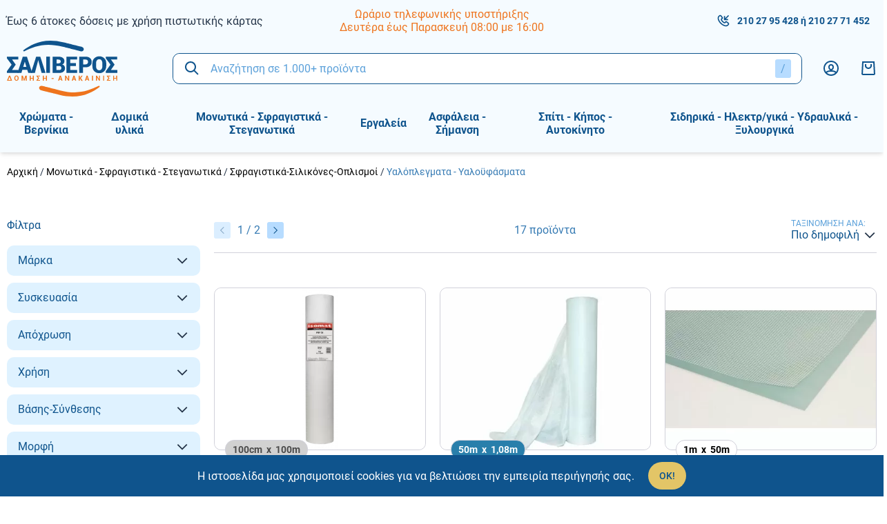

--- FILE ---
content_type: text/html; charset=UTF-8
request_url: https://www.saliverostore.gr/c/yaloplegmata-yaloyfasmata
body_size: 39366
content:
<!DOCTYPE html>
<html lang="el" data-default-locale="el">
    <head>
        <meta charset="utf-8">
        <meta name="viewport" content="width=device-width, initial-scale=1">
        <meta name="locale" content="el">

        <!-- dnd- prefetch -->
        <link rel="dns-prefetch" href="//www.google-analytics.com" />
        <link rel="dns-prefetch" href="//stats.g.doubleclick.net" />
        
        <!-- CSRF Token -->
        <meta name="csrf-token" content="f9vqxbsXo6ia3aVLWecWwKQpVpD9ZJ33PfPRuesz">

        <!-- Metatags -->
        <link rel="apple-touch-icon" sizes="180x180" href="/icons/apple-touch-icon.png">
        <link rel="icon" type="image/png" sizes="32x32" href="/icons/favicon-32x32.png">
        <link rel="icon" type="image/png" sizes="16x16" href="/icons/favicon-16x16.png">
        <link rel="manifest" href="/icons/site.webmanifest">
        <link rel="mask-icon" href="/icons/safari-pinned-tab.svg" color="#5bbad5">
        <link rel="shortcut icon" href="/icons/favicon.ico">
        <meta name="msapplication-TileColor" content="#da532c">
        <meta name="msapplication-TileImage" content="/icons/mstile-144x144.png">
        <meta name="msapplication-config" content="/icons/browserconfig.xml">
        <meta name="theme-color" content="#ffffff">
        <meta name="facebook-domain-verification" content="jq0avqq0g01grlonfghrzsys7fktn1" />
        <link rel="canonical" href="https://www.saliverostore.gr/c/yaloplegmata-yaloyfasmata" />
<meta property="description" name="description" content="Υαλόπλεγματα - Υαλοϋφάσματα | Salivero Store" />
<link rel="next" href="https://www.saliverostore.gr/c/yaloplegmata-yaloyfasmata?page=2" />
<meta property="og:image" name="og:image" content="https://www.saliverostore.gr/icons/og-image.png" />
<meta property="og:site_name" name="og:site_name" content="Salivero Store" />
<meta property="og:title" name="og:title" content="Υαλόπλεγματα - Υαλοϋφάσματα | Salivero Store" />
<meta property="og:type" name="og:type" content="category" />
<meta property="og:url" name="og:url" content="https://www.saliverostore.gr/c/yaloplegmata-yaloyfasmata" />
<title>Υαλόπλεγματα - Υαλοϋφάσματα | Salivero Store</title>
<meta property="twitter:card" name="twitter:card" content="summary" />
<meta property="twitter:creator" name="twitter:creator" content="@netstudio" />
<meta property="twitter:image" name="twitter:image" content="https://www.saliverostore.gr/icons/og-image.png" />
<meta property="twitter:title" name="twitter:title" content="Υαλόπλεγματα - Υαλοϋφάσματα | Salivero Store" />
<meta property="twitter:url" name="twitter:url" content="https://www.saliverostore.gr/c/yaloplegmata-yaloyfasmata" />

        <!-- alternate hreflangs -->
        

        <!-- Styles -->
        <link href="/css/app.css?id=c5aa894601b5d2b99a79" rel="stylesheet">

        
        <!-- Scripts -->
        <script defer src="/js/app.js?id=879a27031e061a5ba4df"></script>

        
        
                <script nonce="IEuo6Vn1AjlfJegdmsrmulStl6J2jRCT">(function(w,d,l){"use strict";w[l]=w[l]||[],w[l].push({event:"insights.js"});
        var i=d.getElementsByTagName('script')[0],n=d.createElement('script');n.async=true,
        n.src="https://insights.saliverostore.gr/insights.js?l="+l,i.parentNode.insertBefore(n,i)
        })(window,document,'dataLayer');</script>
        
        <script async src="https://www.googletagmanager.com/gtag/js?id=UA-193958931-1"></script>
        <script nonce="IEuo6Vn1AjlfJegdmsrmulStl6J2jRCT">
            window.dataLayer = window.dataLayer || [];
            function gtag(){dataLayer.push(arguments);}
            gtag('js', new Date());
            gtag('config', 'UA-193958931-1', {
                'site_speed_sample_rate': 100,
                'cookie_flags': 'secure;samesite=none'
            });
            var GA_MEASUREMENT_ID = 'UA-193958931-1';
        </script>

        
        <!-- Google Tag Manager -->
        <script nonce="IEuo6Vn1AjlfJegdmsrmulStl6J2jRCT">(function(w,d,s,l,i){w[l]=w[l]||[];w[l].push({'gtm.start':
        new Date().getTime(),event:'gtm.js'});var f=d.getElementsByTagName(s)[0],
        j=d.createElement(s),dl=l!='dataLayer'?'&l='+l:'';j.async=true;j.src=
        'https://www.googletagmanager.com/gtm.js?id='+i+dl;f.parentNode.insertBefore(j,f);
        })(window,document,'script','dataLayer','GTM-TB2ZV38');</script>
        <!-- End Google Tag Manager -->

            </head>
    <body>
        <!-- Google Tag Manager (noscript) -->
        <noscript><iframe src="https://www.googletagmanager.com/ns.html?id=GTM-TB2ZV38"
        height="0" width="0" style="display:none;visibility:hidden"></iframe></noscript>
        <!-- End Google Tag Manager (noscript) -->
        <svg class="hidden" data-async="/icons.svg?id=82b0f26cae4a22ed0656" />

                <header class="bg-header print:hidden sticky top-0 z-90 shadow-md">
            <div class="container mx-auto px-10 pb-55 lg:pb-0">
                <div class="top-bar hidden lg:flex items-center justify-between py-10">
                    <div class="w-1/3">
                        <div class="block block--top-left">
        <div class="block--content">
        <p><a href="/tropoi-apostolis">Έως 6 άτοκες δόσεις με χρήση πιστωτικής κάρτας</a></p>
    </div>
</div>
                    </div>

                    <div class="w-1/3">
                        <div class="block block--top-center">
        <div class="block--content">
        <ul style="text-align: center;">
<li style="color: #ee741d;"><a href="/contact">Ωράριο τηλεφωνικής υποστήριξης</a></li>
<li style="color: #ee741d;"><a href="/contact">Δευτέρα έως Παρασκευή 08:00 με 16:00</a></li>
</ul>
    </div>
</div>
                    </div>

                    <div class="w-1/3 text-primary-lighter text-tiny flex justify-end">
                        <div class="text-primary text-small font-bold flex items-center mr-10"><svg class="fill-current mr-10" width="20" xmlns="http://www.w3.org/2000/svg" viewBox="0 0 24 24"><path fill-rule="evenodd" d="M8.22 2.729c.555.548 1.44 1.685 2.755 3.525.585.65.4 1.386-.118 2.084a5.453 5.453 0 01-.436.508 14.89 14.89 0 01-.28.285l-.767.768c-.1.1.586 1.47 1.917 2.803 1.33 1.331 2.7 2.018 2.801 1.917l.767-.767c.422-.422.645-.626.952-.827.638-.42 1.335-.533 1.922-.008 1.917 1.372 3.002 2.213 3.534 2.765 1.037 1.078.9 2.736.006 3.682-.31.328-.704.722-1.169 1.17-2.811 2.813-8.745 1.101-13.293-3.45C2.263 12.63.551 6.695 3.358 3.888c.503-.512.67-.678 1.16-1.161.913-.9 2.648-1.041 3.703 0zm-2.3 1.424c-.483.476-.642.635-1.144 1.145-1.804 1.805-.423 6.595 3.45 10.471 3.87 3.875 8.66 5.257 10.478 3.438.457-.441.83-.815 1.117-1.118.208-.22.245-.671.006-.92-.397-.412-1.37-1.17-3.05-2.377a6.856 6.856 0 00-.505.474l-.766.767c-1.303 1.303-3.521.192-5.629-1.917-2.109-2.111-3.219-4.329-1.916-5.632l.766-.766c.123-.123.18-.18.246-.25.092-.097.167-.182.228-.257-1.166-1.623-1.958-2.637-2.385-3.06-.22-.217-.714-.177-.896.002zm14.373-1.86l1.414 1.414L16.414 9H20v2h-7V4h2v3.586l5.293-5.293z"/></svg>
                            <a href="tel:2102795428">210 27 95 428</a>
                                                        &nbsp;ή&nbsp;
                            <a href="tel:2102771452">210 27 71 452</a>
                                                    </div>
                        
                          
                    </div>
                </div>

                <div class="relative z-50 py-10 lg:py-0 flex items-center justify-between">
                    <span id="navigation-btn" class="lg:hidden"></span>

                    <div class="w-100 lg:w-1/6">
                        <a aria-label="logo" href="/"><?xml version="1.0" encoding="utf-8"?>
<!-- Generator: Adobe Illustrator 25.0.0, SVG Export Plug-In . SVG Version: 6.00 Build 0)  -->
<svg class="fill-current text-white w-100 md:w-130 lg:w-160" version="1.1" id="Layer_1" xmlns="http://www.w3.org/2000/svg" xmlns:xlink="http://www.w3.org/1999/xlink" x="0px" y="0px"
	 viewBox="0 0 145.2 73.2" style="enable-background:new 0 0 145.2 73.2;" xml:space="preserve">
<style type="text/css">
	.st4{fill-rule:evenodd;clip-rule:evenodd;fill:#0F548D;}
	.st5{fill-rule:evenodd;clip-rule:evenodd;fill:#EE741D;}
	.st6{fill:#0F548D;}
	.st7{fill:#EE741D;}
</style>
<g>
	<path class="st4" d="M98.1,8c4.9,1.5,3.3,7.2-1.6,5.7c0,0,0,0,0,0c-13.1-3.2-10-2.5-23.1-5.7c-23.8-5.9-36.9-0.4-50.7,5.9
		c-0.4,0.2-0.8,0-1.1-0.3c-0.2-0.4-0.1-0.8,0.2-1.1c10.6-7.7,26.4-16.8,53-10.2C87.9,5.5,84.9,4.8,98.1,8C98,8,98.1,8,98.1,8L98.1,8
		z"/>
	<path class="st5" d="M45.3,65.1C40.4,63.6,42,58,47,59.5c0,0,0,0,0,0c13.1,3.2,10,2.5,23.1,5.7c23.8,5.9,36.9,0.4,50.7-5.9
		c0.4-0.2,0.8,0,1.1,0.3c0.2,0.4,0.1,0.8-0.2,1.1c-10.6,7.7-26.4,16.8-53,10.2C55.5,67.7,58.5,68.4,45.3,65.1
		C45.4,65.2,45.3,65.1,45.3,65.1L45.3,65.1z"/>
	<polygon class="st6" points="11.5,31.5 6.7,38.4 15.2,38.4 15.2,42.2 0,42.2 0,40 6.2,31.4 0,23.1 0,20.9 15,20.9 15,24.7
		6.8,24.7 11.5,31.3 11.5,31.5 	"/>
	<path class="st6" d="M26.7,38.1h-6.4l-1.2,4.2h-5.2l7-21.4h2.7v0l0,0h2.7l7,21.4h-5.2L26.7,38.1L26.7,38.1z M21.5,34.3h4.1l-2-6.6
		h-0.1L21.5,34.3L21.5,34.3z"/>
	<polygon class="st6" points="36.8,42.2 31.6,42.2 38.5,20.9 43.9,20.9 50.8,42.2 45.6,42.2 41.5,26.7 41.2,25.4 41.2,25.4
		40.9,26.6 36.8,42.2 	"/>
	<polygon class="st6" points="56.6,42.2 51.7,42.2 51.7,20.9 56.6,20.9 56.6,42.2 	"/>
	<path class="st6" d="M60.2,42.2V20.9h7c2.7,0,4.7,0.5,6.2,1.5c1.5,1,2.2,2.5,2.2,4.4c0,1-0.2,1.9-0.7,2.7c-0.5,0.8-1.2,1.4-2.2,1.8
		c1.3,0.3,2.2,0.8,2.8,1.7c0.6,0.9,0.9,1.9,0.9,3c0,2.1-0.7,3.7-2.1,4.7c-1.4,1.1-3.4,1.6-6,1.6H60.2L60.2,42.2z M65.2,33.1v5.4h3.2
		c1.1,0,1.9-0.2,2.4-0.6c0.5-0.4,0.8-1.1,0.8-1.9c0-0.9-0.2-1.6-0.7-2.1c-0.5-0.5-1.2-0.7-2.3-0.7h-0.2H65.2L65.2,33.1z M65.2,29.8
		h2c1.2,0,2.1-0.2,2.7-0.6c0.6-0.4,0.9-1,0.9-1.9c0-0.9-0.3-1.6-0.9-2c-0.6-0.4-1.4-0.6-2.6-0.6h-2V29.8L65.2,29.8z"/>
	<polygon class="st6" points="90.8,33.1 83.3,33.1 83.3,38.4 92.3,38.4 92.3,42.2 78.3,42.2 78.3,20.9 92.4,20.9 92.4,24.7
		83.3,24.7 83.3,29.3 90.8,29.3 90.8,33.1 	"/>
	<path class="st6" d="M100.1,34.9v7.3h-5V20.9h8.2c2.5,0,4.5,0.6,6,1.9c1.5,1.3,2.2,3,2.2,5.1c0,2.1-0.7,3.8-2.2,5.1
		c-1.5,1.3-3.5,1.9-6,1.9H100.1L100.1,34.9z M100.1,31.1h3.2c1.1,0,1.9-0.3,2.5-0.9c0.6-0.6,0.9-1.4,0.9-2.3c0-1-0.3-1.7-0.8-2.3
		c-0.6-0.6-1.4-0.9-2.5-0.9h-3.2V31.1L100.1,31.1z"/>
	<path class="st6" d="M130.5,33.5c0,2.6-0.8,4.8-2.5,6.5c-1.7,1.7-3.9,2.6-6.5,2.6c-2.7,0-4.9-0.9-6.6-2.6c-1.7-1.7-2.5-3.9-2.5-6.5
		v-3.9c0-2.6,0.8-4.8,2.5-6.5c1.7-1.7,3.9-2.6,6.6-2.6c2.7,0,4.9,0.9,6.6,2.6c1.7,1.7,2.5,3.9,2.5,6.5V33.5L130.5,33.5z M125.5,29.6
		c0-1.5-0.4-2.8-1.1-3.8c-0.7-1-1.7-1.5-3-1.5c-1.3,0-2.4,0.5-3.1,1.5c-0.7,1-1.1,2.2-1.1,3.8v3.9c0,1.5,0.4,2.8,1.1,3.8
		c0.7,1,1.8,1.5,3.1,1.5c1.3,0,2.3-0.5,3-1.5c0.7-1,1.1-2.2,1.1-3.8V29.6L125.5,29.6z"/>
	<polygon class="st6" points="141.5,31.5 136.7,38.4 145.2,38.4 145.2,42.2 130,42.2 130,40 136.2,31.4 130,23.1 130,20.9 145,20.9
		145,24.7 136.8,24.7 141.5,31.3 141.5,31.5 	"/>
	<path class="st7" d="M2.8,45.8h1.4l2.6,6.6H0.1L2.8,45.8L2.8,45.8z M1.9,51.4H5l-1.5-4h0L1.9,51.4L1.9,51.4z M15.4,49.7
		c0,0.8-0.3,1.5-0.8,2c-0.5,0.5-1.2,0.8-2,0.8c-0.8,0-1.5-0.3-2-0.8c-0.5-0.5-0.8-1.2-0.8-2v-1.2c0-0.8,0.3-1.5,0.8-2
		c0.5-0.5,1.2-0.8,2-0.8c0.8,0,1.5,0.3,2,0.8c0.5,0.5,0.8,1.2,0.8,2V49.7L15.4,49.7z M14.1,48.5c0-0.5-0.1-0.9-0.4-1.3
		c-0.3-0.3-0.6-0.5-1.1-0.5c-0.4,0-0.8,0.2-1.1,0.5c-0.3,0.3-0.4,0.8-0.4,1.3v1.2c0,0.5,0.1,1,0.4,1.3c0.3,0.3,0.6,0.5,1.1,0.5
		c0.5,0,0.8-0.2,1.1-0.5c0.3-0.3,0.4-0.8,0.4-1.3V48.5L14.1,48.5z M22.6,50.7L22.6,50.7l1.7-4.9h1.7v6.6h-1.3v-4.5l0,0l-1.6,4.5
		h-0.9l-1.6-4.5l0,0v4.5h-1.3v-6.6h1.7L22.6,50.7L22.6,50.7z M35.3,52.4H34v-2.8h-2.7v2.8H30v-6.6h1.3v2.9H34v-2.9h1.3V52.4
		L35.3,52.4z M42.4,49.1l-1.7,2.3h2.9v1h-4.7v-0.7l2-2.6l-2-2.6v-0.7h4.6v1h-2.8L42.4,49.1L42.4,49.1L42.4,49.1z M52.6,52.4h-1.3
		v-2.8h-2.7v2.8h-1.3v-6.6h1.3v2.9h2.7v-2.9h1.3V52.4L52.6,52.4z M61.5,50.1h-2.7v-1h2.7V50.1L61.5,50.1z M71.3,51h-2.2l-0.4,1.4
		h-1.4l2.2-6.6h1.4l2.2,6.6h-1.4L71.3,51L71.3,51z M69.5,50H71l-0.7-2.3h0L69.5,50L69.5,50z M81.8,52.4h-1.3L77.8,48l0,0v4.5h-1.3
		v-6.6h1.3l2.7,4.5l0,0v-4.5h1.3V52.4L81.8,52.4z M89.3,51h-2.2l-0.4,1.4h-1.4l2.2-6.6h1.4l2.2,6.6h-1.4L89.3,51L89.3,51z M87.4,50
		h1.5l-0.7-2.3h0L87.4,50L87.4,50z M96.2,49.7h-0.5v2.8h-1.3v-6.6h1.3v2.7h0.4l1.8-2.7h1.6l-2.3,3.1l2.5,3.6h-1.7L96.2,49.7
		L96.2,49.7z M106.5,51h-2.2l-0.4,1.4h-1.4l2.2-6.6h1.4l2.2,6.6H107L106.5,51L106.5,51z M104.7,50h1.5l-0.7-2.3h0L104.7,50L104.7,50
		z M113.1,52.4h-1.3v-6.6h1.3V52.4L113.1,52.4z M122.4,52.4h-1.3l-2.7-4.5l0,0v4.5h-1.3v-6.6h1.3l2.7,4.5l0,0v-4.5h1.3V52.4
		L122.4,52.4z M127.8,52.4h-1.3v-6.6h1.3V52.4L127.8,52.4z M134.9,49.1l-1.7,2.3h2.9v1h-4.7v-0.7l2-2.6l-2-2.6v-0.7h4.6v1h-2.8
		L134.9,49.1L134.9,49.1L134.9,49.1z M145.1,52.4h-1.3v-2.8H141v2.8h-1.3v-6.6h1.3v2.9h2.7v-2.9h1.3V52.4L145.1,52.4z"/>
</g>
</svg>
</a>
                    </div>

                     <div class="flex-1 lg:mx-30 absolute z-50 left-0 top-full w-full lg:w-auto lg:relative border border-primary rounded-lg">
    <div data-search class="search relative z-50">
        <form method="get" action="https://www.saliverostore.gr/search">
             <div>
    <div class="bg-white rounded-lg px-15 flex items-center">

        <input
            type="text"
            class="block bg-transparent border-none outline-none w-full py-10 md:py-12 placeholder-primary-lighter "
            title="Αναζήτηση" id="searchField" required="required" data-error-message="Εισάγετε τουλάχιστον μία λέξη" placeholder="Αναζήτηση σε 1.000+ προϊόντα" name="query" value=""
            />

        <a href="#" class="hover:text-highlight invisible" data-speech-clear>
                    <svg class="fill-current" width="24" xmlns="http://www.w3.org/2000/svg" viewBox="0 0 18 18"><path fill-rule="evenodd" d="M14.834 4.227L10.06 9l4.773 4.773-1.061 1.06L9 10.062l-4.773 4.773-1.06-1.061L7.938 9 3.166 4.227l1.061-1.06L9 7.938l4.773-4.773 1.06 1.061z"/></svg>                </a>

                <button title="Αναζήτηση" class="order-first text-primary hover:text-highlight mr-15" type="submit"><svg class="fill-current" width="24" xmlns="http://www.w3.org/2000/svg" viewBox="0 0 24 24"><path fill-rule="evenodd" d="M10 2a8 8 0 016.32 12.905l5.387 5.388-1.414 1.414-5.388-5.386A8 8 0 1110 2zm0 2a6 6 0 100 12 6 6 0 000-12z"/></svg></button>

                <div class="bg-primary-lightest rounded py-4 px-8 text-primary-lighter hint--bottom-left hint--rounded"
                    aria-label="Πατήστε &#039;/&#039; για να εστιάσετε στην αναζήτηση">/</div>

        
    </div>
    </div>
 
        </form>

        <script nonce="IEuo6Vn1AjlfJegdmsrmulStl6J2jRCT" >
            let searchExamples = [
                                ("Αναζήτηση σε 1.000+ προϊόντα").replace(/&#039;/g, "'"),
                                                    ("Ό, τι κι αν ψάχνεις, γράψ&#039; το εδώ...").replace(/&#039;/g, "'"),
                                    ("Ψάχνω για...").replace(/&#039;/g, "'"),
                            ]
        </script>

        <script nonce="IEuo6Vn1AjlfJegdmsrmulStl6J2jRCT" src="/js/superplaceholder.js"></script>
        <div data-search-autocomplete class="search-autocomplete"></div>
    </div>
</div>
 

                    <div class="flex items-center justify-between">
                        <div class="hidden lg:flex mr-30">
                            <a aria-label="Λογαριασμός" rel="nofollow" class="text-primary hover:text-orange" href="https://www.saliverostore.gr/login"><svg class="fill-current" width="24" xmlns="http://www.w3.org/2000/svg" viewBox="0 0 24 24"><path fill-rule="evenodd" d="M12 1c6.075 0 11 4.925 11 11s-4.925 11-11 11S1 18.075 1 12 5.925 1 12 1zm0 16c-3.57 0-5.672.687-5.965 1.74A8.966 8.966 0 0012 21a8.966 8.966 0 005.964-2.26C17.672 17.687 15.569 17 12 17zm0-14a9 9 0 00-7.4 14.125C5.728 15.638 8.372 15 12 15c3.629 0 6.273.638 7.4 2.124A9 9 0 0012 3zm0 3c2.414 0 4 1.922 4 4.2 0 3.28-1.782 4.8-4 4.8-2.24 0-4-1.573-4-5 0-2.244 1.58-4 4-4zm0 2c-1.266 0-2 .816-2 2 0 2.27.818 3 2 3 1.178 0 2-.702 2-2.8 0-1.25-.784-2.2-2-2.2z"/></svg></a>
                        </div>

                        

                                                 <div id="cart-summary" data-cart="summary" class="relative z-10">
    <div class="text-primary">
        <svg class="fill-current" width="24" xmlns="http://www.w3.org/2000/svg" viewBox="0 0 24 24"><path fill-rule="evenodd" d="M20.946 2l.994 17.89a2 2 0 01-1.886 2.107l-.111.003H4.057a2 2 0 01-2-2c0-.055 0-.055.003-.11L3.054 2h17.892zm-1.892 2H4.946l-.889 16h15.886l-.889-16zM9 6v2.5c0 1.248 1.385 2.5 3 2.5s3-1.252 3-2.5V6h2v2.5c0 2.4-2.323 4.5-5 4.5s-5-2.1-5-4.5V6h2z"/></svg>
            </div>

    </div>
 
                                            </div>
                </div>
            </div>

            <div id="navigation" class="hidden lg:block">
                <div class="container mx-auto px-10 flex justify-start relative z-40">
                    <div class="w-full flex-none">
                         <ul class="menu ">
            <li class="parent">
            <a class="goniki" href="https://www.saliverostore.gr/c/chromata-vernikia"><span class="category-text">Χρώματα - Βερνίκια</span></a>
                        <div class="submenu">
                <div class="submenu-scroll">
                    <div class="container mx-auto px-10">
                        <ul>
            <li class="parent main">
            <a href="https://www.saliverostore.gr/c/esoterikis-toichopoiias">Εσωτερικής τοιχοποιίας</a>

                            <ul>
            <li class="">
            <a href="https://www.saliverostore.gr/c/ola-ta-plastika-chromata">Όλα τα πλαστικά χρώματα</a>

                    </li>
            <li class="">
            <a href="https://www.saliverostore.gr/c/oikologika-chromata">Οικολογικά χρώματα</a>

                    </li>
            <li class="">
            <a href="https://www.saliverostore.gr/c/antimouchlika-chromata">Αντιμουχλικά χρώματα</a>

                    </li>
            <li class="">
            <a href="https://www.saliverostore.gr/c/ypostromata-astaria">Υποστρώματα - Αστάρια</a>

                    </li>
            <li class="">
            <a href="https://www.saliverostore.gr/c/technotropies">Τεχνοτροπίες</a>

                    </li>
            <li class="">
            <a href="https://www.saliverostore.gr/c/eidika-chromata">Ειδικά χρώματα</a>

                    </li>
    </ul>
                    </li>
            <li class="parent main">
            <a href="https://www.saliverostore.gr/c/exoterikis-toichopoiias">Εξωτερικής τοιχοποιίας</a>

                            <ul>
            <li class="">
            <a href="https://www.saliverostore.gr/c/ola-ta-akrylika-chromata">Όλα τα ακρυλικά χρώματα</a>

                    </li>
            <li class="">
            <a href="https://www.saliverostore.gr/c/monotika-akrylika">Μονωτικά ακρυλικά</a>

                    </li>
            <li class="">
            <a href="https://www.saliverostore.gr/c/thermomonotika-akrylika">Θερμομονωτικά ακρυλικά</a>

                    </li>
            <li class="">
            <a href="https://www.saliverostore.gr/c/ypostromata-astaria-1">Υποστρώματα - Αστάρια</a>

                    </li>
            <li class="">
            <a href="https://www.saliverostore.gr/c/eidika-chromata-1">Ειδικά χρώματα</a>

                    </li>
            <li class="">
            <a href="https://www.saliverostore.gr/c/oikologika-chromata-1">Οικολογικά χρώματα</a>

                    </li>
    </ul>
                    </li>
            <li class="parent main">
            <a href="https://www.saliverostore.gr/c/xylinon-epifaneion">Ξύλινων επιφανειών</a>

                            <ul>
            <li class="">
            <a href="https://www.saliverostore.gr/c/ripolines-lakes">Ριπολίνες - Λάκες</a>

                    </li>
            <li class="">
            <a href="https://www.saliverostore.gr/c/vernikia">Βερνίκια</a>

                    </li>
            <li class="">
            <a href="https://www.saliverostore.gr/c/vernikia-patomaton">Βερνίκια πατωμάτων</a>

                    </li>
            <li class="">
            <a href="https://www.saliverostore.gr/c/syntiritika-xylou">Συντηρητικά ξύλου</a>

                    </li>
            <li class="">
            <a href="https://www.saliverostore.gr/c/ypostromata-astaria-2">Υποστρώματα - Αστάρια</a>

                    </li>
            <li class="">
            <a href="https://www.saliverostore.gr/c/chromata-epiplopoiias">Χρώματα επιπλοποιίας</a>

                    </li>
            <li class="">
            <a href="https://www.saliverostore.gr/c/vernikochromata-ladompogia-1">Βερνικοχρώματα (Λαδομπογιά)</a>

                    </li>
            <li class="">
            <a href="https://www.saliverostore.gr/c/technotropies-xylou">Τεχνοτροπίες ξύλου</a>

                    </li>
    </ul>
                    </li>
            <li class="parent main">
            <a href="https://www.saliverostore.gr/c/metallikon-epifaneion">Μεταλλικών επιφανειών</a>

                            <ul>
            <li class="">
            <a href="https://www.saliverostore.gr/c/ntoukochromata">Ντουκοχρώματα</a>

                    </li>
            <li class="">
            <a href="https://www.saliverostore.gr/c/sfyrilata">Σφυρήλατα</a>

                    </li>
            <li class="">
            <a href="https://www.saliverostore.gr/c/metallize">Μεταλλιζέ</a>

                    </li>
            <li class="">
            <a href="https://www.saliverostore.gr/c/ypostromata-astaria-3">Υποστρώματα - Αστάρια</a>

                    </li>
            <li class="">
            <a href="https://www.saliverostore.gr/c/eidika-chromata-3">Ειδικά χρώματα</a>

                    </li>
            <li class="">
            <a href="https://www.saliverostore.gr/c/technotropies-1">Τεχνοτροποίες</a>

                    </li>
            <li class="">
            <a href="https://www.saliverostore.gr/c/vernikia-metallon">Βερνίκια μετάλλων</a>

                    </li>
            <li class="">
            <a href="https://www.saliverostore.gr/c/vernikochromata-ladompogia">Βερνικοχρώματα (Λαδομπογιά)</a>

                    </li>
    </ul>
                    </li>
            <li class="parent main">
            <a href="https://www.saliverostore.gr/c/monotika-chromata">Μονωτικά χρώματα</a>

                            <ul>
            <li class="">
            <a href="https://www.saliverostore.gr/c/toichopoiias">Τοιχοποιϊας</a>

                    </li>
            <li class="">
            <a href="https://www.saliverostore.gr/c/taratson">Ταρατσών</a>

                    </li>
            <li class="">
            <a href="https://www.saliverostore.gr/c/ypostromata-astaria-4">Υποστρώματα - Αστάρια</a>

                    </li>
    </ul>
                    </li>
            <li class="parent main">
            <a href="https://www.saliverostore.gr/c/dialytika">Διαλυτικά</a>

                            <ul>
            <li class="">
            <a href="https://www.saliverostore.gr/c/pistoliou">Πιστολιού</a>

                    </li>
            <li class="">
            <a href="https://www.saliverostore.gr/c/pinelou">Πινέλου</a>

                    </li>
            <li class="">
            <a href="https://www.saliverostore.gr/c/polyourethanis">Πολυουρεθάνης</a>

                    </li>
            <li class="">
            <a href="https://www.saliverostore.gr/c/epoxeidikon">Εποξειδικών</a>

                    </li>
            <li class="">
            <a href="https://www.saliverostore.gr/c/skliryntes-alkydikon">Σκληρυντές Αλκυδικών</a>

                    </li>
            <li class="">
            <a href="https://www.saliverostore.gr/c/afairetika-chromatos-remover">Αφαιρετικά χρώματος (Remover)</a>

                    </li>
            <li class="">
            <a href="https://www.saliverostore.gr/c/nitrou">Νίτρου</a>

                    </li>
    </ul>
                    </li>
            <li class="parent main">
            <a href="https://www.saliverostore.gr/c/exeidikevmena-chromata-vernikia">Εξειδικευμένα χρώματα &amp; Βερνίκια</a>

                            <ul>
            <li class="">
            <a href="https://www.saliverostore.gr/c/thermokrasias-kalorifer">Θερμοκρασίας - Καλοριφέρ</a>

                    </li>
            <li class="">
            <a href="https://www.saliverostore.gr/c/petras-2">Πέτρας</a>

                    </li>
            <li class="">
            <a href="https://www.saliverostore.gr/c/plakidion-4">Πλακιδίων</a>

                    </li>
            <li class="">
            <a href="https://www.saliverostore.gr/c/epoxeidika-1">Εποξειδικά</a>

                    </li>
            <li class="">
            <a href="https://www.saliverostore.gr/c/polyourethanika-1">Πολυουρεθανικά</a>

                    </li>
            <li class="">
            <a href="https://www.saliverostore.gr/c/naftiliaka-polyesteres-mouravies">Ναυτιλιακά - Πολυεστέρες - Μουράβιες</a>

                    </li>
            <li class="">
            <a href="https://www.saliverostore.gr/c/pisinas-1">Πισίνας</a>

                    </li>
            <li class="">
            <a href="https://www.saliverostore.gr/c/diagrammisis-1">Διαγράμμισης</a>

                    </li>
            <li class="">
            <a href="https://www.saliverostore.gr/c/gkaraz-1">Γκαράζ</a>

                    </li>
            <li class="">
            <a href="https://www.saliverostore.gr/c/dapedon-1">Δαπέδων</a>

                    </li>
            <li class="">
            <a href="https://www.saliverostore.gr/c/pinakon">Πινάκων</a>

                    </li>
            <li class="">
            <a href="https://www.saliverostore.gr/c/anti-gkrafiti">Αντι-Γκράφιτι</a>

                    </li>
            <li class="">
            <a href="https://www.saliverostore.gr/c/aftoepipedoumena-systimata">Αυτοεπιπεδούμενα &amp; Συστήματα</a>

                    </li>
            <li class="">
            <a href="https://www.saliverostore.gr/c/astaria-kai-proergasia">Αστάρια και προεργασία</a>

                    </li>
            <li class="">
            <a href="https://www.saliverostore.gr/c/polyaspartika-polyourias">Πολυασπαρτικά - Πολυουρίας</a>

                    </li>
            <li class="">
            <a href="https://www.saliverostore.gr/c/yvridika-2">Υβριδικά</a>

                    </li>
    </ul>
                    </li>
            <li class="parent main">
            <a href="https://www.saliverostore.gr/c/voithitika-idi-analos-chromliou">Βοηθητικά είδη - Αναλωσ. χρωμ/λείου</a>

                            <ul>
            <li class="">
            <a href="https://www.saliverostore.gr/c/idi-liansis-gyalismatos">Είδη λείανσης - Γυαλίσματος</a>

                    </li>
            <li class="">
            <a href="https://www.saliverostore.gr/c/prostasia">Προστασία</a>

                    </li>
            <li class="">
            <a href="https://www.saliverostore.gr/c/katharismos">Καθαρισμός</a>

                    </li>
            <li class="">
            <a href="https://www.saliverostore.gr/c/tainies">Ταινίες</a>

                    </li>
            <li class="">
            <a href="https://www.saliverostore.gr/c/silikones-afri-kolles-stokoi">Σιλικόνες - Αφροί - Κόλλες - Στόκοι</a>

                    </li>
            <li class="">
            <a href="https://www.saliverostore.gr/c/sprey-vafis-technika-markadoroi">Σπρέυ, βαφής &amp; τεχνικά - Μαρκαδόροι</a>

                    </li>
    </ul>
                    </li>
            <li class="parent main">
            <a href="https://www.saliverostore.gr/c/ergalia-vafis-axesouar-chromliou">Εργαλεία βαφής - Αξεσουάρ χρωμ/λείου</a>

                            <ul>
            <li class="">
            <a href="https://www.saliverostore.gr/c/rola">Ρολά</a>

                    </li>
            <li class="">
            <a href="https://www.saliverostore.gr/c/pinela">Πινέλα</a>

                    </li>
            <li class="">
            <a href="https://www.saliverostore.gr/c/vourtses">Βούρτσες</a>

                    </li>
            <li class="">
            <a href="https://www.saliverostore.gr/c/skafakia-kontaria-laves">Σκαφάκια- Κοντάρια - Λαβές</a>

                    </li>
            <li class="">
            <a href="https://www.saliverostore.gr/c/pistolia-vafis">Πιστόλια βαφής</a>

                    </li>
            <li class="">
            <a href="https://www.saliverostore.gr/c/spatoules-stokadoroi">Σπάτουλες - Στοκαδόροι</a>

                    </li>
            <li class="">
            <a href="https://www.saliverostore.gr/c/leiantika-kai-trivia-cheiros"> Λειαντικά και Τριβεία χειρός</a>

                    </li>
    </ul>
                    </li>
    </ul>
                    </div>
                </div>
            </div>
                    </li>
            <li class="parent">
            <a class="goniki" href="https://www.saliverostore.gr/c/domika-ylika"><span class="category-text">Δομικά υλικά</span></a>
                        <div class="submenu">
                <div class="submenu-scroll">
                    <div class="container mx-auto px-10">
                        <ul>
            <li class="parent main">
            <a href="https://www.saliverostore.gr/c/oikodomika-ylika">Οικοδομικά υλικά</a>

                            <ul>
            <li class="">
            <a href="https://www.saliverostore.gr/c/adrani-ylika">Αδρανή υλικά</a>

                    </li>
            <li class="">
            <a href="https://www.saliverostore.gr/c/tsimenta">Τσιμέντα</a>

                    </li>
            <li class="">
            <a href="https://www.saliverostore.gr/c/ylika-dapedon">Υλικά δαπέδων</a>

                    </li>
            <li class="">
            <a href="https://www.saliverostore.gr/c/ylika-toichopoiias">Υλικά τοιχοποιίας</a>

                    </li>
            <li class="">
            <a href="https://www.saliverostore.gr/c/ylika-stegis">Υλικά στέγης</a>

                    </li>
            <li class="">
            <a href="https://www.saliverostore.gr/c/oplismos-sidera">Οπλισμός - Σίδερα</a>

                    </li>
            <li class="">
            <a href="https://www.saliverostore.gr/c/ergalia-oikodomis">Εργαλεία οικοδομής</a>

                    </li>
    </ul>
                    </li>
            <li class="parent main">
            <a href="https://www.saliverostore.gr/c/apostraggisi">Αποστράγγιση</a>

                    </li>
            <li class="parent main">
            <a href="https://www.saliverostore.gr/c/xira-domisi">Ξηρά δόμηση</a>

                            <ul>
            <li class="">
            <a href="https://www.saliverostore.gr/c/gypsosanides-tsimentosanides">Γυψοσανίδες - Τσιμεντοσανίδες</a>

                    </li>
            <li class="">
            <a href="https://www.saliverostore.gr/c/plakes-orofis">Πλάκες οροφής</a>

                    </li>
            <li class="">
            <a href="https://www.saliverostore.gr/c/ylika-armologisis">Υλικά αρμολόγησης</a>

                    </li>
            <li class="">
            <a href="https://www.saliverostore.gr/c/metallika-profil">Μεταλλικά προφίλ</a>

                    </li>
            <li class="">
            <a href="https://www.saliverostore.gr/c/exartimata-gypsosanidas">Εξαρτήματα γυψοσανίδας</a>

                    </li>
            <li class="">
            <a href="https://www.saliverostore.gr/c/thyrides">Θυρίδες</a>

                    </li>
    </ul>
                    </li>
            <li class="parent main">
            <a href="https://www.saliverostore.gr/c/porompeton">Πορομπετόν</a>

                            <ul>
            <li class="">
            <a href="https://www.saliverostore.gr/c/porompeton-1">Πορομπετόν</a>

                    </li>
            <li class="">
            <a href="https://www.saliverostore.gr/c/kolles-porompetou">Κόλλες πορομπετού</a>

                    </li>
            <li class="">
            <a href="https://www.saliverostore.gr/c/exartimata-stirixis">Εξαρτήματα στήριξης</a>

                    </li>
    </ul>
                    </li>
            <li class="parent main">
            <a href="https://www.saliverostore.gr/c/kolles-armostokoi">Κόλλες - Αρμόστοκοι</a>

                            <ul>
            <li class="">
            <a href="https://www.saliverostore.gr/c/genikis-chrisis">Γενικής χρήσης</a>

                    </li>
            <li class="">
            <a href="https://www.saliverostore.gr/c/dapedon-xylo-laminate-klp">Δαπέδων (Ξύλο - Laminate κ.λπ)</a>

                    </li>
            <li class="">
            <a href="https://www.saliverostore.gr/c/metallo-charti-derma">Μέταλλο - Χαρτί - Δέρμα</a>

                    </li>
            <li class="">
            <a href="https://www.saliverostore.gr/c/petra-touvlines">Πέτρα - Τουβλίνες</a>

                    </li>
            <li class="">
            <a href="https://www.saliverostore.gr/c/domikis-sygkollisis">Δομικής συγκόλλησης</a>

                    </li>
            <li class="">
            <a href="https://www.saliverostore.gr/c/plakidion">Πλακιδίων</a>

                    </li>
            <li class="">
            <a href="https://www.saliverostore.gr/c/marmaron-graniton-1">Μαρμάρων - Γρανιτών</a>

                    </li>
            <li class="">
            <a href="https://www.saliverostore.gr/c/pyrotouvlon-yalotouvlon-keramidion">Πυρότουβλων - Υαλότουβλων - Κεραμιδιών</a>

                    </li>
            <li class="">
            <a href="https://www.saliverostore.gr/c/thermomonotikon-plakon">Θερμομονωτικών πλακών</a>

                    </li>
            <li class="">
            <a href="https://www.saliverostore.gr/c/porompeton-2">Πορομπετόν</a>

                    </li>
            <li class="">
            <a href="https://www.saliverostore.gr/c/armostokoi-2">Αρμόστοκοι</a>

                    </li>
    </ul>
                    </li>
            <li class="parent main">
            <a href="https://www.saliverostore.gr/c/sovades-epichrismata">Σοβάδες &amp; Επιχρίσματα</a>

                            <ul>
            <li class="">
            <a href="https://www.saliverostore.gr/c/tsimentoeidis-sovades">Τσιμεντοειδείς σοβάδες</a>

                    </li>
            <li class="">
            <a href="https://www.saliverostore.gr/c/pastodeis-sovades">Πάστώδεις σοβάδες</a>

                    </li>
            <li class="">
            <a href="https://www.saliverostore.gr/c/stokoi-spatoularismatos">Στόκοι Σπατουλαρίσματος</a>

                    </li>
            <li class="">
            <a href="https://www.saliverostore.gr/c/proergasia-oplismos">Προεργασία - Οπλισμός </a>

                    </li>
            <li class="">
            <a href="https://www.saliverostore.gr/c/chalaziaka-adrani">Χαλαζιακά - Αδρανή</a>

                    </li>
    </ul>
                    </li>
            <li class="parent main">
            <a href="https://www.saliverostore.gr/c/episkevastika">Επισκευαστικά</a>

                            <ul>
            <li class="">
            <a href="https://www.saliverostore.gr/c/episkevastika-mpetou">Επισκευαστικά μπετού</a>

                    </li>
            <li class="">
            <a href="https://www.saliverostore.gr/c/episkevastika-sovadon">Επισκευαστικά σοβάδων</a>

                    </li>
            <li class="">
            <a href="https://www.saliverostore.gr/c/odostromatos">Οδοστρώματος</a>

                    </li>
    </ul>
                    </li>
            <li class="parent main">
            <a href="https://www.saliverostore.gr/c/konies-dapedon">Κονίες δαπέδων</a>

                            <ul>
            <li class="">
            <a href="https://www.saliverostore.gr/c/tsimentokonies-1">Τσιμεντοκονίες</a>

                    </li>
            <li class="">
            <a href="https://www.saliverostore.gr/c/aftoepipedoumena-1">Αυτοεπιπεδούμενα</a>

                    </li>
            <li class="">
            <a href="https://www.saliverostore.gr/c/skliryntes-epifaneion">Σκληρυντές επιφανειών</a>

                    </li>
            <li class="">
            <a href="https://www.saliverostore.gr/c/epistrosis-diakomisi-prostasia">Επίστρωσης (Διακόμηση - Προστασία)</a>

                    </li>
    </ul>
                    </li>
            <li class="parent main">
            <a href="https://www.saliverostore.gr/c/patites-tsimentokonies-1">Πατητές τσιμεντοκονίες</a>

                            <ul>
            <li class="">
            <a href="https://www.saliverostore.gr/c/tsimentoeidis-1">Τσιμεντοειδείς</a>

                    </li>
            <li class="">
            <a href="https://www.saliverostore.gr/c/pastodeis">Παστώδεις</a>

                    </li>
            <li class="">
            <a href="https://www.saliverostore.gr/c/astaria-patitis">Αστάρια πατητής</a>

                    </li>
            <li class="">
            <a href="https://www.saliverostore.gr/c/vernikia-patitis">Βερνίκια πατητής</a>

                    </li>
            <li class="">
            <a href="https://www.saliverostore.gr/c/oplismi-patitis">Οπλισμοί πατητής</a>

                    </li>
            <li class="">
            <a href="https://www.saliverostore.gr/c/sympliromatika-ylika-chrostikes">Συμπληρωματικά υλικά - Χρωστικές</a>

                    </li>
    </ul>
                    </li>
            <li class="parent main">
            <a href="https://www.saliverostore.gr/c/ypostromata-astaria-veltiotika-prosmikta">Υποστρώματα - Αστάρια - Βελτιωτικά πρόσμικτα</a>

                            <ul>
            <li class="">
            <a href="https://www.saliverostore.gr/c/chalaziaka-astaria">Χαλαζιακά αστάρια</a>

                    </li>
            <li class="">
            <a href="https://www.saliverostore.gr/c/epoxeidika-enesima-stokoi">Εποξειδικά - Ενέσιμα - Στόκοι</a>

                    </li>
            <li class="">
            <a href="https://www.saliverostore.gr/c/ygra-koniamaton-skyrodematos">Υγρά Κονιαμάτων - Σκυροδέματος</a>

                    </li>
            <li class="">
            <a href="https://www.saliverostore.gr/c/ines-polypropylainiou">Ίνες Πολυπροπυλαινίου</a>

                    </li>
    </ul>
                    </li>
    </ul>
                    </div>
                </div>
            </div>
                    </li>
            <li class="parent">
            <a class="goniki" href="https://www.saliverostore.gr/c/monotika-sfragistika-steganotika"><span class="category-text">Μονωτικά - Σφραγιστικά - Στεγανωτικά</span></a>
                        <div class="submenu">
                <div class="submenu-scroll">
                    <div class="container mx-auto px-10">
                        <ul>
            <li class="parent main">
            <a href="https://www.saliverostore.gr/c/thermoprosopsi">Θερμοπρόσοψη</a>

                            <ul>
            <li class="">
            <a href="https://www.saliverostore.gr/c/thermonotikes-plakes">Θερμονωτικές πλάκες</a>

                    </li>
            <li class="">
            <a href="https://www.saliverostore.gr/c/kolles-thermoprosopsis">Κόλλες θερμοπρόσοψης</a>

                    </li>
            <li class="">
            <a href="https://www.saliverostore.gr/c/sovades-thermoprosopsis">Σοβάδες θερμοπρόσοψης</a>

                    </li>
            <li class="">
            <a href="https://www.saliverostore.gr/c/astaria-veltiotika-prosmikta-1">Αστάρια-Βελτιωτικά πρόσμικτα</a>

                    </li>
            <li class="">
            <a href="https://www.saliverostore.gr/c/oplismi-thermoprosopsis">Οπλισμοί θερμοπρόσοψης</a>

                    </li>
            <li class="">
            <a href="https://www.saliverostore.gr/c/exartimata-thermoprosopsis">Εξαρτήματα θερμοπρόσοψης</a>

                    </li>
    </ul>
                    </li>
            <li class="parent main">
            <a href="https://www.saliverostore.gr/c/thermomonosi">Θερμομόνωση</a>

                            <ul>
            <li class="">
            <a href="https://www.saliverostore.gr/c/diogkomeni-polysterini">Διογκομένη πολυστερίνη</a>

                    </li>
            <li class="">
            <a href="https://www.saliverostore.gr/c/exilasmeni-polysterini">Εξηλασμένη πολυστερίνη</a>

                    </li>
            <li class="">
            <a href="https://www.saliverostore.gr/c/petrovamvakas">Πετροβαμβακας</a>

                    </li>
            <li class="">
            <a href="https://www.saliverostore.gr/c/oryktovamvakas">Ορυκτοβάμβακας</a>

                    </li>
            <li class="">
            <a href="https://www.saliverostore.gr/c/ylika-esoterikis-thermomonosis">Υλικά Εσωτερικής Θερμομόνωσης</a>

                    </li>
            <li class="">
            <a href="https://www.saliverostore.gr/c/pastodi-migmata-spatoularismatos-1">Παστώδη Μείγματα Σπατουλαρίσματος </a>

                    </li>
    </ul>
                    </li>
            <li class="parent main">
            <a href="https://www.saliverostore.gr/c/ydromonosi-taratson-domaton">Υδρομόνωση Ταρατσών-Δωμάτων</a>

                            <ul>
            <li class="">
            <a href="https://www.saliverostore.gr/c/akrylikis-vasis">Ακρυλικής βάσης</a>

                    </li>
            <li class="">
            <a href="https://www.saliverostore.gr/c/yvridika">Υβριδικά</a>

                    </li>
            <li class="">
            <a href="https://www.saliverostore.gr/c/polyourethanikis-vasis">Πολυουρεθανικής βάσης</a>

                    </li>
            <li class="">
            <a href="https://www.saliverostore.gr/c/astaria-veltiotika-prosmikta-2">Αστάρια - Βελτιωτικά πρόσμικτα</a>

                    </li>
            <li class="">
            <a href="https://www.saliverostore.gr/c/polyouria">Πολυουρία</a>

                    </li>
            <li class="">
            <a href="https://www.saliverostore.gr/c/asfaltopana-memvranes">Ασφάλτόπανα - Μεμβράνες</a>

                    </li>
            <li class="">
            <a href="https://www.saliverostore.gr/c/tsimentoeidi-monotika">Τσιμεντοειδή μονωτικά</a>

                    </li>
    </ul>
                    </li>
            <li class="parent main">
            <a href="https://www.saliverostore.gr/c/ydromonosi-tichon-toichion">Υδρομόνωση Τοίχων &amp; Τοιχίων</a>

                            <ul>
            <li class="">
            <a href="https://www.saliverostore.gr/c/akrylikis-vasis-1">Ακρυλικής βάσης</a>

                    </li>
            <li class="">
            <a href="https://www.saliverostore.gr/c/yvridika-1">Υβριδικά</a>

                    </li>
            <li class="">
            <a href="https://www.saliverostore.gr/c/polyourethanikis-vasis-1">Πολυουρεθανικής βάσης</a>

                    </li>
            <li class="">
            <a href="https://www.saliverostore.gr/c/astaria-veltiotika-prosmikta-4">Αστάρια - Βελτιωτικά πρόσμικτα</a>

                    </li>
            <li class="">
            <a href="https://www.saliverostore.gr/c/polyouria-1">Πολυουρία</a>

                    </li>
            <li class="">
            <a href="https://www.saliverostore.gr/c/asfaltopana-memvranes-1">Ασφάλτόπανα - Μεμβράνες</a>

                    </li>
            <li class="">
            <a href="https://www.saliverostore.gr/c/tsimentoeidi-monotika-1">Τσιμεντοειδή μονωτικά</a>

                    </li>
    </ul>
                    </li>
            <li class="parent main">
            <a href="https://www.saliverostore.gr/c/sfragistika-silikones-oplismi">Σφραγιστικά-Σιλικόνες-Οπλισμοί</a>

                            <ul>
            <li class="">
            <a href="https://www.saliverostore.gr/c/silikones-mastiches">Σιλικόνες - Μαστίχες</a>

                    </li>
            <li class="">
            <a href="https://www.saliverostore.gr/c/tsimentoeidi-konies">Τσιμεντοειδή - Κονίες</a>

                    </li>
            <li class="">
            <a href="https://www.saliverostore.gr/c/yaloplegmata-yaloyfasmata">Υαλόπλεγματα - Υαλοϋφάσματα</a>

                    </li>
            <li class="">
            <a href="https://www.saliverostore.gr/c/kordonia-armon">Κορδόνια αρμών</a>

                    </li>
    </ul>
                    </li>
            <li class="parent main">
            <a href="https://www.saliverostore.gr/c/adiavrochopiisi">Αδιαβροχοποίηση</a>

                            <ul>
            <li class="">
            <a href="https://www.saliverostore.gr/c/marmaron">Μαρμάρων</a>

                    </li>
            <li class="">
            <a href="https://www.saliverostore.gr/c/plakidion-kai-armon">Πλακιδίων και αρμών</a>

                    </li>
            <li class="">
            <a href="https://www.saliverostore.gr/c/petra-keramidia-pilina">Πέτρα - Κεραμίδια - Πήλινα</a>

                    </li>
            <li class="">
            <a href="https://www.saliverostore.gr/c/sova">Σοβά</a>

                    </li>
            <li class="">
            <a href="https://www.saliverostore.gr/c/mpeton">Μπετόν</a>

                    </li>
            <li class="">
            <a href="https://www.saliverostore.gr/c/yfasmaton">Υφασμάτων</a>

                    </li>
            <li class="">
            <a href="https://www.saliverostore.gr/c/xylou">Ξύλου</a>

                    </li>
            <li class="">
            <a href="https://www.saliverostore.gr/c/gypsosanidon">Γυψοσανίδων</a>

                    </li>
    </ul>
                    </li>
            <li class="parent main">
            <a href="https://www.saliverostore.gr/c/ichomonosi">Ηχομόνωση</a>

                            <ul>
            <li class="">
            <a href="https://www.saliverostore.gr/c/pastodi-migmata-spatoularismatos">Παστώδη Μείγματα Σπατουλαρίσματος </a>

                    </li>
    </ul>
                    </li>
            <li class="parent main">
            <a href="https://www.saliverostore.gr/c/ergalia-monosis-sfragisis">Εργαλεία Μόνωσης - Σφράγισης</a>

                            <ul>
            <li class="">
            <a href="https://www.saliverostore.gr/c/pistolia-proothisis-ylikon-fysiggas">Πιστόλια προώθησης υλικών - Φύσιγγας</a>

                    </li>
    </ul>
                    </li>
    </ul>
                    </div>
                </div>
            </div>
                    </li>
            <li class="parent">
            <a class="goniki" href="https://www.saliverostore.gr/c/ergalia-1"><span class="category-text">Εργαλεία</span></a>
                        <div class="submenu">
                <div class="submenu-scroll">
                    <div class="container mx-auto px-10">
                        <ul>
            <li class="parent main">
            <a href="https://www.saliverostore.gr/c/ilektrika-ergalia">Ηλεκτρικά εργαλεία</a>

                            <ul>
            <li class="">
            <a href="https://www.saliverostore.gr/c/drapana-vidologoi">Δράπανα- Βιδολόγοι</a>

                    </li>
            <li class="">
            <a href="https://www.saliverostore.gr/c/pistoleta">Πιστολέτα</a>

                    </li>
            <li class="">
            <a href="https://www.saliverostore.gr/c/goniaki-trochi">Γωνιακοί τροχοί</a>

                    </li>
            <li class="">
            <a href="https://www.saliverostore.gr/c/trivia">Τριβεία</a>

                    </li>
            <li class="">
            <a href="https://www.saliverostore.gr/c/diskopriona-kai-ergalia-kopis">Δισκοπρίονα και εργαλεία κοπής</a>

                    </li>
            <li class="">
            <a href="https://www.saliverostore.gr/c/skoupes-fysera">Σκούπες - Φυσερά</a>

                    </li>
            <li class="">
            <a href="https://www.saliverostore.gr/c/kompreser-aera-1">Κομπρεσέρ αέρα</a>

                    </li>
            <li class="">
            <a href="https://www.saliverostore.gr/c/polyergalia">Πολυεργαλεία</a>

                    </li>
            <li class="">
            <a href="https://www.saliverostore.gr/c/ilektrosygkolliseis">Ηλεκτροσυγκολλήσεις</a>

                    </li>
            <li class="">
            <a href="https://www.saliverostore.gr/c/seges-spathoseges">Σέγες - Σπαθόσεγες</a>

                    </li>
            <li class="">
            <a href="https://www.saliverostore.gr/c/anadeftires-kai-exartimata">Αναδευτήρες και Εξαρτήματα</a>

                    </li>
    </ul>
                    </li>
            <li class="parent main">
            <a href="https://www.saliverostore.gr/c/ergalia-mpatarias">Εργαλεία Μπαταρίας</a>

                            <ul>
            <li class="">
            <a href="https://www.saliverostore.gr/c/katsavidia-vidologoi">Κατσαβίδια- Βιδολόγοι</a>

                    </li>
            <li class="">
            <a href="https://www.saliverostore.gr/c/pistoleta-1">Πιστολέτα</a>

                    </li>
            <li class="">
            <a href="https://www.saliverostore.gr/c/goniaki-trochi-1">Γωνιακοί τροχοί</a>

                    </li>
            <li class="">
            <a href="https://www.saliverostore.gr/c/trivia-1">Τριβεία</a>

                    </li>
            <li class="">
            <a href="https://www.saliverostore.gr/c/ergalia-kopis-1">Εργαλεία κοπής</a>

                    </li>
            <li class="">
            <a href="https://www.saliverostore.gr/c/fysera-1">Φυσερά</a>

                    </li>
            <li class="">
            <a href="https://www.saliverostore.gr/c/ergalia-kipou-1">Εργαλεία κήπου</a>

                    </li>
            <li class="">
            <a href="https://www.saliverostore.gr/c/mpataries-fortistes">Μπαταρίες Φορτιστές</a>

                    </li>
    </ul>
                    </li>
            <li class="parent main">
            <a href="https://www.saliverostore.gr/c/ergalia-cheiros">Εργαλεία χειρός</a>

                            <ul>
            <li class="">
            <a href="https://www.saliverostore.gr/c/xystres-mystria">Ξύστρες - Μυστριά</a>

                    </li>
            <li class="">
            <a href="https://www.saliverostore.gr/c/pistolia-silikonis-karfotika-pritsinadoroi">Πιστόλια Σιλικόνης, Καρφωτικά, Πριτσιναδόροι</a>

                    </li>
            <li class="">
            <a href="https://www.saliverostore.gr/c/sfyria-skeparnia-variopoules-kalemia">Σφυριά, Σκεπάρνια, Βαριοπούλες, Καλεμια</a>

                    </li>
            <li class="">
            <a href="https://www.saliverostore.gr/c/prionia-sidirou-melaminis-toxota-segatses">Πριόνια (σιδήρου, μελαμίνης, τοξοτά) Σεγάτσες</a>

                    </li>
            <li class="">
            <a href="https://www.saliverostore.gr/c/metrotainies-alfadia">Μετροταινίες - Αλφάδια</a>

                    </li>
            <li class="">
            <a href="https://www.saliverostore.gr/c/moketokoftes-psalidia">Μοκετοκόφτες - Ψαλίδια</a>

                    </li>
            <li class="">
            <a href="https://www.saliverostore.gr/c/katsavidia-allen-torx-limes">Κατσαβίδια - Allen - Torx - Λίμες</a>

                    </li>
            <li class="">
            <a href="https://www.saliverostore.gr/c/karydakia-kleidia-maneles">Καρυδάκια - Κλειδιά - Μανέλες</a>

                    </li>
            <li class="">
            <a href="https://www.saliverostore.gr/c/pensika-psalidia-lamarinas-mpetou">Πενσικά -  Ψαλίδια λαμαρίνας - μπετού</a>

                    </li>
            <li class="">
            <a href="https://www.saliverostore.gr/c/koftes-plakidion">Κόφτες πλακιδίων</a>

                    </li>
            <li class="">
            <a href="https://www.saliverostore.gr/c/tsimpides-ydrkon-koftes-chalknon">Τσιμπίδες υδρ/κων- Κόφτες χαλκ/νων -</a>

                    </li>
            <li class="">
            <a href="https://www.saliverostore.gr/c/machairia-anadeftires-prionolames">Μαχαίρια - Αναδευτήρες - Πριονόλαμες </a>

                    </li>
    </ul>
                    </li>
            <li class="parent main">
            <a href="https://www.saliverostore.gr/c/ergalia-kipou">Εργαλεία κήπου</a>

                            <ul>
            <li class="">
            <a href="https://www.saliverostore.gr/c/chlookoptika-thamnokoptika">Χλοοκοπτικά - Θαμνοκοπτικά</a>

                    </li>
            <li class="">
            <a href="https://www.saliverostore.gr/c/alysopriona">Αλυσοπρίονα</a>

                    </li>
            <li class="">
            <a href="https://www.saliverostore.gr/c/plystika-pistolia-potismatos">Πλυστικά - Πιστόλια ποτίσματος</a>

                    </li>
            <li class="">
            <a href="https://www.saliverostore.gr/c/prionia-kladou-kontaropriona">Πριόνια Κλάδου - Κονταροπρίονα</a>

                    </li>
            <li class="">
            <a href="https://www.saliverostore.gr/c/psekastires-kai-programmatistes-potismatos">Ψεκαστήρες και Προγραμματιστές ποτίσματος</a>

                    </li>
            <li class="">
            <a href="https://www.saliverostore.gr/c/kladeftiria-psalidia-kladou">Κλαδευτήρια - Ψαλίδια κλάδου</a>

                    </li>
            <li class="">
            <a href="https://www.saliverostore.gr/c/imantes-schoinia-sampania">Ιμάντες, Σχοινιά, Σαμπάνια</a>

                    </li>
            <li class="">
            <a href="https://www.saliverostore.gr/c/analosima-ergalion-kipou">Αναλώσιμα εργαλείων κήπου</a>

                    </li>
            <li class="">
            <a href="https://www.saliverostore.gr/c/tsekouria-styliaria-ergalion">Τσεκούρια - Στυλιάρια εργαλίων</a>

                    </li>
            <li class="">
            <a href="https://www.saliverostore.gr/c/ftyaria-tsougkranes-tsapes">Φτυάρια, Τσουγκράνες, Τσάπες</a>

                    </li>
    </ul>
                    </li>
            <li class="parent main">
            <a href="https://www.saliverostore.gr/c/ergalia-kai-organa-metrisis">Εργαλεία και Όργανα Μέτρησης</a>

                            <ul>
            <li class="">
            <a href="https://www.saliverostore.gr/c/metrites-apostaseon">Μετρητές αποστάσεων</a>

                    </li>
            <li class="">
            <a href="https://www.saliverostore.gr/c/leizer-alfadiasmatos-alfadia-psifiaka">Λεϊζερ αλφαδιάσματος - Αλφάδια ψηφιακά</a>

                    </li>
            <li class="">
            <a href="https://www.saliverostore.gr/c/anichneftes-ylikon">Ανιχνευτές υλικών</a>

                    </li>
            <li class="">
            <a href="https://www.saliverostore.gr/c/kameres">Κάμερες</a>

                    </li>
            <li class="">
            <a href="https://www.saliverostore.gr/c/polymetra">Πολύμετρα</a>

                    </li>
            <li class="">
            <a href="https://www.saliverostore.gr/c/exartimata">Εξαρτήματα</a>

                    </li>
            <li class="">
            <a href="https://www.saliverostore.gr/c/thermometra">Θερμόμετρα</a>

                    </li>
    </ul>
                    </li>
            <li class="parent main">
            <a href="https://www.saliverostore.gr/c/antlies-gennitries-ilektrokolliseis">Αντλίες - Γεννήτριες- Ηλεκτροκολλήσεις</a>

                            <ul>
            <li class="">
            <a href="https://www.saliverostore.gr/c/antlies-ypovrychies">Αντλίες υποβρύχιες</a>

                    </li>
            <li class="">
            <a href="https://www.saliverostore.gr/c/antlies-akatharton">Αντλίες ακαθάρτων</a>

                    </li>
            <li class="">
            <a href="https://www.saliverostore.gr/c/antlies-epifanias">Αντλιες επιφανείας</a>

                    </li>
            <li class="">
            <a href="https://www.saliverostore.gr/c/antlies-metaggiseon">Αντλιες μεταγγίσεων</a>

                    </li>
            <li class="">
            <a href="https://www.saliverostore.gr/c/gennitries-monofasikes">Γεννήτριες μονοφασικές</a>

                    </li>
            <li class="">
            <a href="https://www.saliverostore.gr/c/gennitries-trifasikes">Γεννήτριες τριφασικές</a>

                    </li>
            <li class="">
            <a href="https://www.saliverostore.gr/c/ilektrokolliseis-ilektrodia">Ηλεκτροκολλήσεις - Ηλεκτρόδια</a>

                    </li>
    </ul>
                    </li>
            <li class="parent main">
            <a href="https://www.saliverostore.gr/c/ergalia-synergiou-aeras-aerio">Εργαλεία Συνεργείου - Αέρας- Αέριο</a>

                            <ul>
            <li class="">
            <a href="https://www.saliverostore.gr/c/ergalia-synergiou">Εργαλεία συνεργείου</a>

                    </li>
            <li class="">
            <a href="https://www.saliverostore.gr/c/kompreser-aera-2">Κομπρεσερ αέρα</a>

                    </li>
            <li class="">
            <a href="https://www.saliverostore.gr/c/ergalia-aera">Εργαλεία αέρα</a>

                    </li>
            <li class="">
            <a href="https://www.saliverostore.gr/c/exartimata-aera">Εξαρτήματα αέρα</a>

                    </li>
    </ul>
                    </li>
            <li class="parent main">
            <a href="https://www.saliverostore.gr/c/analosima-ergalion">Αναλώσιμα εργαλείων</a>

                            <ul>
            <li class="">
            <a href="https://www.saliverostore.gr/c/exartimata-diatrisis">Εξαρτήματα διάτρησης</a>

                    </li>
            <li class="">
            <a href="https://www.saliverostore.gr/c/potirotrypana">Ποτηροτρύπανα</a>

                    </li>
            <li class="">
            <a href="https://www.saliverostore.gr/c/diskoi-kopis-liansis">Δίσκοι κοπής , λείανσης</a>

                    </li>
            <li class="">
            <a href="https://www.saliverostore.gr/c/exartimata-liansis-gyalismatos">Εξαρτήματα λείανσης -Γυαλίσματος</a>

                    </li>
            <li class="">
            <a href="https://www.saliverostore.gr/c/exartimata-segas-spathosegas">Εξαρτήματα σέγας, σπαθόσεγας</a>

                    </li>
            <li class="">
            <a href="https://www.saliverostore.gr/c/set-ergalion">Σετ εργαλείων</a>

                    </li>
            <li class="">
            <a href="https://www.saliverostore.gr/c/exartimata-aloifadoron">Εξαρτήματα αλοιφαδόρων</a>

                    </li>
            <li class="">
            <a href="https://www.saliverostore.gr/c/analosima-karfotikon">Αναλώσιμα Καρφωτικών</a>

                    </li>
    </ul>
                    </li>
            <li class="parent main">
            <a href="https://www.saliverostore.gr/c/venzinokinita-ergalia">Βενζινοκίνητα εργαλεία</a>

                    </li>
            <li class="parent main">
            <a href="https://www.saliverostore.gr/c/ergalia-oikodomon">Εργαλεία Οικοδόμων</a>

                            <ul>
            <li class="">
            <a href="https://www.saliverostore.gr/c/anadeftires">Αναδευτήρες</a>

                    </li>
    </ul>
                    </li>
            <li class="parent main">
            <a href="https://www.saliverostore.gr/c/ergalia-gypsosanidas">Εργαλεία Γυψοσανίδας</a>

                    </li>
    </ul>
                    </div>
                </div>
            </div>
                    </li>
            <li class="parent">
            <a class="goniki" href="https://www.saliverostore.gr/c/asfaleia-simansi"><span class="category-text">Ασφάλεια - Σήμανση</span></a>
                        <div class="submenu">
                <div class="submenu-scroll">
                    <div class="container mx-auto px-10">
                        <ul>
            <li class="parent main">
            <a href="https://www.saliverostore.gr/c/asfaleia">Ασφάλεια</a>

                            <ul>
            <li class="">
            <a href="https://www.saliverostore.gr/c/papoutsia-galotses">Παπούτσια, Γαλότσες</a>

                    </li>
            <li class="">
            <a href="https://www.saliverostore.gr/c/maskes-kai-antallaktika">Μάσκες και ανταλλακτικά</a>

                    </li>
            <li class="">
            <a href="https://www.saliverostore.gr/c/rouchismos-epigonatides">Ρουχισμός, Επιγονατίδες</a>

                    </li>
            <li class="">
            <a href="https://www.saliverostore.gr/c/gantia">Γάντια</a>

                    </li>
            <li class="">
            <a href="https://www.saliverostore.gr/c/gyalia-otoaspides-krani">Γυαλιά, Ωτοασπίδες, Κράνη</a>

                    </li>
    </ul>
                    </li>
            <li class="parent main">
            <a href="https://www.saliverostore.gr/c/simansi">Σήμανση</a>

                            <ul>
            <li class="">
            <a href="https://www.saliverostore.gr/c/metallikes-pinakides">Μεταλλικές πινακίδες</a>

                    </li>
            <li class="">
            <a href="https://www.saliverostore.gr/c/aftokollita">Αυτοκόλλητα</a>

                    </li>
            <li class="">
            <a href="https://www.saliverostore.gr/c/endixeis">Ενδείξεις </a>

                    </li>
            <li class="">
            <a href="https://www.saliverostore.gr/c/tainies-kai-anaklastika">Ταινίες και Ανακλαστικά</a>

                    </li>
    </ul>
                    </li>
    </ul>
                    </div>
                </div>
            </div>
                    </li>
            <li class="parent">
            <a class="goniki" href="https://www.saliverostore.gr/c/spiti-kipos-aftokinito"><span class="category-text">Σπίτι - Κήπος - Αυτοκίνητο</span></a>
                        <div class="submenu">
                <div class="submenu-scroll">
                    <div class="container mx-auto px-10">
                        <ul>
            <li class="parent main">
            <a href="https://www.saliverostore.gr/c/skales">Σκάλες</a>

                            <ul>
            <li class="">
            <a href="https://www.saliverostore.gr/c/oikiakes">Οικιακές</a>

                    </li>
            <li class="">
            <a href="https://www.saliverostore.gr/c/epaggelmatikes">Επαγγελματικές</a>

                    </li>
            <li class="">
            <a href="https://www.saliverostore.gr/c/skaloskampo">Σκαλοσκαμπό</a>

                    </li>
            <li class="">
            <a href="https://www.saliverostore.gr/c/eidikes-skales">Ειδικές Σκάλες</a>

                    </li>
            <li class="">
            <a href="https://www.saliverostore.gr/c/xylines-skales">Ξύλινες Σκάλες</a>

                    </li>
    </ul>
                    </li>
            <li class="parent main">
            <a href="https://www.saliverostore.gr/c/katharistika-prostateftika-sygkollitika">Καθαριστικά - Προστατευτικά - Συγκολλητικά</a>

                            <ul>
            <li class="">
            <a href="https://www.saliverostore.gr/c/yfasmata-dermata-kai-synafi">Υφάσματα - Δέρματα και συναφή</a>

                    </li>
            <li class="">
            <a href="https://www.saliverostore.gr/c/prostasia-frontida-aftokinitou">Προστασία - Φροντίδα Αυτοκινήτου</a>

                    </li>
            <li class="">
            <a href="https://www.saliverostore.gr/c/sygkollitika-genikis-chrisis">Συγκολλητικά Γενικής χρήσης</a>

                    </li>
            <li class="">
            <a href="https://www.saliverostore.gr/c/sygkollitika-epoxeidika-eidikon-efarmogon">Συγκολλητικά Εποξειδικά &amp; Ειδικών εφαρμογών</a>

                    </li>
            <li class="">
            <a href="https://www.saliverostore.gr/c/katharistika-genikis-chrisis">Καθαριστικά Γενικής χρήσης </a>

                    </li>
            <li class="">
            <a href="https://www.saliverostore.gr/c/plakakia-marmara-petra">Πλακάκια - Μάρμαρα - Πέτρα</a>

                    </li>
            <li class="">
            <a href="https://www.saliverostore.gr/c/xylo-metallo">Ξύλο - Μέταλλο</a>

                    </li>
            <li class="">
            <a href="https://www.saliverostore.gr/c/mpanio-kouzina">Μπανιο - Κουζίνα</a>

                    </li>
            <li class="">
            <a href="https://www.saliverostore.gr/c/gyalines-epif-tzamia">Γυάλινες επιφ. - Τζάμια</a>

                    </li>
            <li class="">
            <a href="https://www.saliverostore.gr/c/apofraktika">Αποφρακτικά</a>

                    </li>
            <li class="">
            <a href="https://www.saliverostore.gr/c/eidika-proionta-katharistika">Ειδικά Προϊόντα - Καθαριστικά</a>

                    </li>
    </ul>
                    </li>
            <li class="parent main">
            <a href="https://www.saliverostore.gr/c/potisma">Πότισμα</a>

                            <ul>
            <li class="">
            <a href="https://www.saliverostore.gr/c/lasticha-karoulia">Λάστιχα, Καρούλια</a>

                    </li>
            <li class="">
            <a href="https://www.saliverostore.gr/c/tachysyndesmoi-exartimata-potismatos">Ταχυσύνδεσμοι- Εξαρτήματα ποτίσματος</a>

                    </li>
            <li class="">
            <a href="https://www.saliverostore.gr/c/potistiria">Ποτιστήρια</a>

                    </li>
    </ul>
                    </li>
            <li class="parent main">
            <a href="https://www.saliverostore.gr/c/perifraxi">Περίφραξη</a>

                            <ul>
            <li class="">
            <a href="https://www.saliverostore.gr/c/dichtia">Δίχτια</a>

                    </li>
            <li class="">
            <a href="https://www.saliverostore.gr/c/plegmata-syrmata">Πλέγματα - Σύρματα</a>

                    </li>
    </ul>
                    </li>
            <li class="parent main">
            <a href="https://www.saliverostore.gr/c/ergalia-kipou-2">Εργαλεία κήπου</a>

                            <ul>
            <li class="">
            <a href="https://www.saliverostore.gr/c/chlootokoptika-thamnokoptika">Χλοοτοκοπτικά - Θαμνοκοπτικά</a>

                    </li>
            <li class="">
            <a href="https://www.saliverostore.gr/c/alysopriona-1">Αλυσοπρίονα</a>

                    </li>
            <li class="">
            <a href="https://www.saliverostore.gr/c/kontaropriona-1">Κονταροπρίονα</a>

                    </li>
            <li class="">
            <a href="https://www.saliverostore.gr/c/plystika-1">Πλυστικά</a>

                    </li>
            <li class="">
            <a href="https://www.saliverostore.gr/c/psekastires-1">Ψεκαστήρες</a>

                    </li>
            <li class="">
            <a href="https://www.saliverostore.gr/c/prionia-1">Πριόνια</a>

                    </li>
            <li class="">
            <a href="https://www.saliverostore.gr/c/frezes-1">Φρέζες</a>

                    </li>
            <li class="">
            <a href="https://www.saliverostore.gr/c/analosima-ergalion-kipou-1">Αναλώσιμα εργαλείων κήπου</a>

                    </li>
    </ul>
                    </li>
            <li class="parent main">
            <a href="https://www.saliverostore.gr/c/psistaries-bbq">Ψησταριές - BBQ</a>

                            <ul>
            <li class="">
            <a href="https://www.saliverostore.gr/c/aeriou">Αερίου</a>

                    </li>
            <li class="">
            <a href="https://www.saliverostore.gr/c/karvounou-pellet">Κάρβουνου - Pellet</a>

                    </li>
            <li class="">
            <a href="https://www.saliverostore.gr/c/organa-ergalia-voithimata">Όργανα - Εργαλεία - Βοηθήματα</a>

                    </li>
    </ul>
                    </li>
    </ul>
                    </div>
                </div>
            </div>
                    </li>
            <li class="parent">
            <a class="goniki" href="https://www.saliverostore.gr/c/sidirika-ilektrgika-ydravlika-xylourgika"><span class="category-text">Σιδηρικά - Ηλεκτρ/γικά - Υδραυλικά - Ξυλουργικά</span></a>
                        <div class="submenu">
                <div class="submenu-scroll">
                    <div class="container mx-auto px-10">
                        <ul>
            <li class="parent main">
            <a href="https://www.saliverostore.gr/c/xylourgika">Ξυλουργικά</a>

                            <ul>
            <li class="">
            <a href="https://www.saliverostore.gr/c/xylokolles-parketokolles-kataskefon">Ξυλόκολλες - Παρκετόκολλες - Κατασκευών</a>

                    </li>
            <li class="">
            <a href="https://www.saliverostore.gr/c/xylostokoi-anelines">Ξυλόστοκοι - Ανελίνες</a>

                    </li>
            <li class="">
            <a href="https://www.saliverostore.gr/c/kirostokoi-markadoroi-retouche">Κηρόστοκοι - Μαρκαδόροι retouche</a>

                    </li>
            <li class="">
            <a href="https://www.saliverostore.gr/c/parasitoktona">Παρασιτοκτόνα</a>

                    </li>
    </ul>
                    </li>
            <li class="parent main">
            <a href="https://www.saliverostore.gr/c/idi-epiplopoiias">Είδη Επιπλοποιΐας</a>

                            <ul>
            <li class="">
            <a href="https://www.saliverostore.gr/c/mentesedes-odigi-syrtarkompasa">Μεντεσέδες, Οδηγοί συρταρ.,Κομπάσα</a>

                    </li>
            <li class="">
            <a href="https://www.saliverostore.gr/c/gonies-kai-stirigmata-rafion">Γωνιές και Στηρίγματα Ραφιών</a>

                    </li>
            <li class="">
            <a href="https://www.saliverostore.gr/c/mentesedes-portadeles-portoparathyron">Μεντεσέδες, Πορταδέλες πορτοπαραθύρων</a>

                    </li>
            <li class="">
            <a href="https://www.saliverostore.gr/c/asfaleia-thyron-parathyron-syrtes-klistra">Ασφάλεια Θυρών - Παραθύρων, Σύρτες - Κλείστρα</a>

                    </li>
            <li class="">
            <a href="https://www.saliverostore.gr/c/podia-rodes-stop-antithoryvika">Πόδια, Ρόδες, Στοπ, Αντιθορυβικά</a>

                    </li>
            <li class="">
            <a href="https://www.saliverostore.gr/c/piatokoutalothikes-kai-axesouar-ntoulapion">Πιατο/κουταλοθήκες και αξεσουάρ ντουλαπιών</a>

                    </li>
    </ul>
                    </li>
            <li class="parent main">
            <a href="https://www.saliverostore.gr/c/pergkola">Πέργκολα</a>

                            <ul>
            <li class="">
            <a href="https://www.saliverostore.gr/c/stirigmata-enotika">Στηρίγματα - Ενωτικά</a>

                    </li>
            <li class="">
            <a href="https://www.saliverostore.gr/c/gonies-axesouar">Γωνιές - Αξεσουάρ</a>

                    </li>
    </ul>
                    </li>
            <li class="parent main">
            <a href="https://www.saliverostore.gr/c/idi-kigkalerias-1">Είδη Κιγκαλερίας</a>

                            <ul>
            <li class="">
            <a href="https://www.saliverostore.gr/c/pomola-laves">Πόμολα - Λαβές</a>

                    </li>
            <li class="">
            <a href="https://www.saliverostore.gr/c/grammatokivotia-farmakia">Γραμματοκιβώτια, Φαρμακεία</a>

                    </li>
            <li class="">
            <a href="https://www.saliverostore.gr/c/kleidaries-mesoportas-sideroportas">Κλειδαριές Μεσόπορτας - Σιδερόπορτας</a>

                    </li>
            <li class="">
            <a href="https://www.saliverostore.gr/c/kourtinoxyla-verges-kai-axesouar">Κουρτινόξυλα, Βέργες και Αξεσουάρ</a>

                    </li>
            <li class="">
            <a href="https://www.saliverostore.gr/c/kremastrakia-kai-diafora">Κρεμαστράκια και Διάφορα </a>

                    </li>
    </ul>
                    </li>
            <li class="parent main">
            <a href="https://www.saliverostore.gr/c/idi-asfalias">Είδη Ασφαλείας</a>

                            <ul>
            <li class="">
            <a href="https://www.saliverostore.gr/c/louketa-kai-kleidaries">Λουκέτα και Κλειδαριές</a>

                    </li>
            <li class="">
            <a href="https://www.saliverostore.gr/c/kylindroi-kai-kleidaries-asfalias-thyron">Κύλινδροι και Κλειδαριές ασφαλείας Θυρών</a>

                    </li>
            <li class="">
            <a href="https://www.saliverostore.gr/c/kleidia-kleidothikes-kai-axesouar">Κλειδιά, Κλειδοθήκες και Αξεσουάρ</a>

                    </li>
            <li class="">
            <a href="https://www.saliverostore.gr/c/chrimatokivotia">Χρηματοκιβώτια</a>

                    </li>
    </ul>
                    </li>
            <li class="parent main">
            <a href="https://www.saliverostore.gr/c/exartimata-ilektrikon-ergalion">Εξαρτήματα Ηλεκτρικών εργαλείων</a>

                            <ul>
            <li class="">
            <a href="https://www.saliverostore.gr/c/diafora-typoupg">Διάφορα τύπου&quot;Pg&quot;</a>

                    </li>
            <li class="">
            <a href="https://www.saliverostore.gr/c/exartimata-diatrisis-1">Εξαρτήματα Διάτρησης</a>

                    </li>
            <li class="">
            <a href="https://www.saliverostore.gr/c/exartimata-kopis">Εξαρτήματα Κοπής</a>

                    </li>
            <li class="">
            <a href="https://www.saliverostore.gr/c/exartimata-liansis-1">Εξαρτήματα Λείανσης</a>

                    </li>
            <li class="">
            <a href="https://www.saliverostore.gr/c/exartimata-krousis">Εξαρτήματα Κρούσης</a>

                    </li>
            <li class="">
            <a href="https://www.saliverostore.gr/c/exartimata-katharismou-gyalismatos">Εξαρτήματα Καθαρισμού - Γυαλίσματος</a>

                    </li>
    </ul>
                    </li>
            <li class="parent main">
            <a href="https://www.saliverostore.gr/c/vidopoiia">Βιδοποιϊα</a>

                            <ul>
            <li class="">
            <a href="https://www.saliverostore.gr/c/prokes-pristinia-zoumpades-rompotakia">Πρόκες, Πριστίνια, Ζουμπάδες, Ρομποτάκια</a>

                    </li>
            <li class="">
            <a href="https://www.saliverostore.gr/c/sfigktrires">Σφιγκτρήρες</a>

                    </li>
            <li class="">
            <a href="https://www.saliverostore.gr/c/vides">Βίδες</a>

                    </li>
            <li class="">
            <a href="https://www.saliverostore.gr/c/chalkades-naft-kleidia-agkistra">Χαλκάδες, Ναυτ. κλειδιά, Άγκιστρα</a>

                    </li>
            <li class="">
            <a href="https://www.saliverostore.gr/c/stereosi-agkyrosi-stirixi">Στερέωση, Αγκύρωση, Στήριξη</a>

                    </li>
    </ul>
                    </li>
            <li class="parent main">
            <a href="https://www.saliverostore.gr/c/ilektrologika-fotismos">Ηλεκτρολογικά - Φωτισμός</a>

                            <ul>
            <li class="">
            <a href="https://www.saliverostore.gr/c/provolis-faki-mpataries">Προβολείς, Φακοί, Μπαταρίες</a>

                    </li>
            <li class="">
            <a href="https://www.saliverostore.gr/c/lampes">Λάμπες</a>

                    </li>
            <li class="">
            <a href="https://www.saliverostore.gr/c/kalodia">Καλώδια</a>

                    </li>
            <li class="">
            <a href="https://www.saliverostore.gr/c/asfaleies-asfaleiodiakoptes">Ασφάλειες - Ασφαλειοδιακόπτες</a>

                    </li>
            <li class="">
            <a href="https://www.saliverostore.gr/c/diakoptes-prizes">Διακόπτες - Πρίζες</a>

                    </li>
            <li class="">
            <a href="https://www.saliverostore.gr/c/mpalantezes-polypriza">Μπαλαντέζες - Πολύπριζα</a>

                    </li>
            <li class="">
            <a href="https://www.saliverostore.gr/c/fis-exartimata">Φις - Εξαρτήματα</a>

                    </li>
    </ul>
                    </li>
            <li class="parent main">
            <a href="https://www.saliverostore.gr/c/ydravlika">Υδραυλικά</a>

                            <ul>
            <li class="">
            <a href="https://www.saliverostore.gr/c/sygkollisi-sfragisi-prostasia">Συγκόλληση, Σφράγιση, Προστασία</a>

                    </li>
            <li class="">
            <a href="https://www.saliverostore.gr/c/exartimata-chalkou">Εξαρτήματα Χαλκού</a>

                    </li>
            <li class="">
            <a href="https://www.saliverostore.gr/c/exartimata-polystromatikis">Εξαρτήματα Πολυστρωματικής</a>

                    </li>
            <li class="">
            <a href="https://www.saliverostore.gr/c/kanoules">Κάνουλες</a>

                    </li>
            <li class="">
            <a href="https://www.saliverostore.gr/c/mpataries-kai-axesouar-mpaniou-kouzinas">Μπαταρίες και Αξεσουάρ Μπάνιου - Κουζίνας</a>

                    </li>
            <li class="">
            <a href="https://www.saliverostore.gr/c/solines-ydrefsis">Σωλήνες ύδρευσης</a>

                    </li>
            <li class="">
            <a href="https://www.saliverostore.gr/c/floter">Φλοτέρ</a>

                    </li>
            <li class="">
            <a href="https://www.saliverostore.gr/c/valvides-sifonia">Βαλβίδες - Σιφώνια</a>

                    </li>
            <li class="">
            <a href="https://www.saliverostore.gr/c/apochetefsi-apostraggisi">Αποχέτευση - Αποστράγγιση</a>

                    </li>
            <li class="">
            <a href="https://www.saliverostore.gr/c/alla-exartimata">Άλλα εξαρτήματα</a>

                    </li>
    </ul>
                    </li>
    </ul>
                    </div>
                </div>
            </div>
                    </li>
    </ul>
 
                    </div>
                </div>
            </div>
        </header>

        <div class="block block--promo">
        <div class="block--content">
        
    </div>
</div>
        
        <div id="findastic">
    <div class="mb-30 bg-white bg-no-repeat bg-right-bottom bg-contain min-h-100">
        <div class="container mx-auto px-10 py-20">
            <div class="text-small mb-10">
                <a class="text-black hover:text-orange" href="https://www.saliverostore.gr">Αρχική</a> /

                                                        <a class="text-black hover:text-orange" href="https://www.saliverostore.gr/c/monotika-sfragistika-steganotika">Μονωτικά - Σφραγιστικά - Στεγανωτικά</a> /
                                        <a class="text-black hover:text-orange" href="https://www.saliverostore.gr/c/sfragistika-silikones-oplismi">Σφραγιστικά-Σιλικόνες-Οπλισμοί</a> /
                    
                    <span class="text-primary-light">Υαλόπλεγματα - Υαλοϋφάσματα</span>
                            </div>

            
                                                </div>
    </div>

    <div class="container mx-auto px-10 mb-60 md:flex">
        <div id="product-sidebar" class="md:w-250 lg:w-300 overflow-y-scroll">
            <div class="bg-primary-lightest py-15 px-10 mb-20 flex justify-end items-center md:hidden sticky top-0 left-0 border-b border-black z-90">
                <a aria-label="Κλείσιμο πλευρικής γραμμής" href="#" id="sidebar-close">
                    <svg class="fill-current text-primary" width="25" xmlns="http://www.w3.org/2000/svg" viewBox="0 0 18 18"><path fill-rule="evenodd" d="M14.834 4.227L10.06 9l4.773 4.773-1.061 1.06L9 10.062l-4.773 4.773-1.06-1.061L7.938 9 3.166 4.227l1.061-1.06L9 7.938l4.773-4.773 1.06 1.061z"/></svg>                </a>
            </div>

            <div class="px-10 md:px-0">
                <div class="flex justify-between items-center mb-20">
                    <h2 class="text-primary">Φίλτρα</h2>

                    <a class="facet-clear hidden text-orange text-small hover:underline flex items-center" href="/c/yaloplegmata-yaloyfasmata">
                        <span>Καθαρισμός φίλτρων</span>
                        <svg class="fill-current ml-5 mt-2" width="12" xmlns="http://www.w3.org/2000/svg" viewBox="0 0 18 18"><path fill-rule="evenodd" d="M14.834 4.227L10.06 9l4.773 4.773-1.061 1.06L9 10.062l-4.773 4.773-1.06-1.061L7.938 9 3.166 4.227l1.061-1.06L9 7.938l4.773-4.773 1.06 1.061z"/></svg>                    </a>
                </div>

                  
                 <div data-toggle-name="brand" class="facet toggle-active bg-primary-lightest2x rounded-lg mb-10">
    <div class="flex items-center justify-between px-16 py-12 cursor-pointer">
        <div>
            <div class="text-primary">Μάρκα</div>
        </div>
        <svg class="fill-current chevron transform rotate-90" width="20" xmlns="http://www.w3.org/2000/svg" viewBox="0 0 18 18"><path fill-rule="evenodd" d="M10.94 9L5.47 3.53l1.06-1.06L13.06 9l-6.53 6.53-1.06-1.06z"/></svg>    </div>
    <div class="facet-list">
        <ul data-facet-links data-facet="brand">
                        <li>
                <a
                    data-key="DUROSTICK"
                    data-active="1"
                    rel="nofollow"
                                        href="/c/yaloplegmata-yaloyfasmata?brand=DUROSTICK">
                    <span class="check"><svg class="fill-current" width="17" viewBox="0 0 17 13" xmlns="http://www.w3.org/2000/svg"><path d="M5.707 9.293L15 0l1.414 1.414L5.707 12.121 0 6.414 1.414 5z" fill-rule="evenodd"/></svg>
</span>
                    <span class="text">DUROSTICK</span>
                    <span class="count">3</span>
                </a>
            </li>
                        <li>
                <a
                    data-key="ISOMAT"
                    data-active="1"
                    rel="nofollow"
                                        href="/c/yaloplegmata-yaloyfasmata?brand=ISOMAT">
                    <span class="check"><svg class="fill-current" width="17" viewBox="0 0 17 13" xmlns="http://www.w3.org/2000/svg"><path d="M5.707 9.293L15 0l1.414 1.414L5.707 12.121 0 6.414 1.414 5z" fill-rule="evenodd"/></svg>
</span>
                    <span class="text">ISOMAT</span>
                    <span class="count">6</span>
                </a>
            </li>
                        <li>
                <a
                    data-key="NEOTEX"
                    data-active="1"
                    rel="nofollow"
                                        href="/c/yaloplegmata-yaloyfasmata?brand=NEOTEX">
                    <span class="check"><svg class="fill-current" width="17" viewBox="0 0 17 13" xmlns="http://www.w3.org/2000/svg"><path d="M5.707 9.293L15 0l1.414 1.414L5.707 12.121 0 6.414 1.414 5z" fill-rule="evenodd"/></svg>
</span>
                    <span class="text">NEOTEX</span>
                    <span class="count">8</span>
                </a>
            </li>
                    </ul>
    </div>
</div>
 
                                      
                                     <div data-toggle-name="syskevasia" class="facet toggle-active bg-primary-lightest2x rounded-lg mb-10">
    <div class="flex items-center justify-between px-16 py-12 cursor-pointer">
        <div>
            <div class="text-primary">Συσκευασία</div>
        </div>
        <svg class="fill-current chevron transform rotate-90" width="20" xmlns="http://www.w3.org/2000/svg" viewBox="0 0 18 18"><path fill-rule="evenodd" d="M10.94 9L5.47 3.53l1.06-1.06L13.06 9l-6.53 6.53-1.06-1.06z"/></svg>    </div>
    <div class="facet-list">
        <ul data-facet-links data-facet="syskevasia">
                        <li>
                <a
                    data-key="12cm x 10m"
                    data-active="1"
                    rel="nofollow"
                                        href="/c/yaloplegmata-yaloyfasmata?syskevasia=12cm+x+10m">
                    <span class="check"><svg class="fill-current" width="17" viewBox="0 0 17 13" xmlns="http://www.w3.org/2000/svg"><path d="M5.707 9.293L15 0l1.414 1.414L5.707 12.121 0 6.414 1.414 5z" fill-rule="evenodd"/></svg>
</span>
                    <span class="text">12cm x 10m</span>
                    <span class="count">1</span>
                </a>
            </li>
                        <li>
                <a
                    data-key="12cm x 50m"
                    data-active="1"
                    rel="nofollow"
                                        href="/c/yaloplegmata-yaloyfasmata?syskevasia=12cm+x+50m">
                    <span class="check"><svg class="fill-current" width="17" viewBox="0 0 17 13" xmlns="http://www.w3.org/2000/svg"><path d="M5.707 9.293L15 0l1.414 1.414L5.707 12.121 0 6.414 1.414 5z" fill-rule="evenodd"/></svg>
</span>
                    <span class="text">12cm x 50m</span>
                    <span class="count">1</span>
                </a>
            </li>
                        <li>
                <a
                    data-key="50m x 1m"
                    data-active="1"
                    rel="nofollow"
                                        href="/c/yaloplegmata-yaloyfasmata?syskevasia=50m+x+1m">
                    <span class="check"><svg class="fill-current" width="17" viewBox="0 0 17 13" xmlns="http://www.w3.org/2000/svg"><path d="M5.707 9.293L15 0l1.414 1.414L5.707 12.121 0 6.414 1.414 5z" fill-rule="evenodd"/></svg>
</span>
                    <span class="text">50m x 1m</span>
                    <span class="count">1</span>
                </a>
            </li>
                        <li>
                <a
                    data-key="5cm x 20m"
                    data-active="1"
                    rel="nofollow"
                                        href="/c/yaloplegmata-yaloyfasmata?syskevasia=5cm+x+20m">
                    <span class="check"><svg class="fill-current" width="17" viewBox="0 0 17 13" xmlns="http://www.w3.org/2000/svg"><path d="M5.707 9.293L15 0l1.414 1.414L5.707 12.121 0 6.414 1.414 5z" fill-rule="evenodd"/></svg>
</span>
                    <span class="text">5cm x 20m</span>
                    <span class="count">1</span>
                </a>
            </li>
                        <li>
                <a
                    data-key="5cm x 90m"
                    data-active="1"
                    rel="nofollow"
                                        href="/c/yaloplegmata-yaloyfasmata?syskevasia=5cm+x+90m">
                    <span class="check"><svg class="fill-current" width="17" viewBox="0 0 17 13" xmlns="http://www.w3.org/2000/svg"><path d="M5.707 9.293L15 0l1.414 1.414L5.707 12.121 0 6.414 1.414 5z" fill-rule="evenodd"/></svg>
</span>
                    <span class="text">5cm x 90m</span>
                    <span class="count">1</span>
                </a>
            </li>
                    </ul>
    </div>
</div>
 
                                      
                                     <div data-toggle-name="apochrosi" class="facet toggle-active bg-primary-lightest2x rounded-lg mb-10">
    <div class="flex items-center justify-between px-16 py-12 cursor-pointer">
        <div>
            <div class="text-primary">Απόχρωση</div>
        </div>
        <svg class="fill-current chevron transform rotate-90" width="20" xmlns="http://www.w3.org/2000/svg" viewBox="0 0 18 18"><path fill-rule="evenodd" d="M10.94 9L5.47 3.53l1.06-1.06L13.06 9l-6.53 6.53-1.06-1.06z"/></svg>    </div>
    <div class="facet-list">
        <ul data-facet-links data-facet="apochrosi">
                        <li>
                <a
                    data-key="Λευκή"
                    data-active="1"
                    rel="nofollow"
                                        href="/c/yaloplegmata-yaloyfasmata?apochrosi=%CE%9B%CE%B5%CF%85%CE%BA%CE%AE">
                    <span class="check"><svg class="fill-current" width="17" viewBox="0 0 17 13" xmlns="http://www.w3.org/2000/svg"><path d="M5.707 9.293L15 0l1.414 1.414L5.707 12.121 0 6.414 1.414 5z" fill-rule="evenodd"/></svg>
</span>
                    <span class="text">Λευκή</span>
                    <span class="count">2</span>
                </a>
            </li>
                        <li>
                <a
                    data-key="Λευκό"
                    data-active="1"
                    rel="nofollow"
                                        href="/c/yaloplegmata-yaloyfasmata?apochrosi=%CE%9B%CE%B5%CF%85%CE%BA%CF%8C">
                    <span class="check"><svg class="fill-current" width="17" viewBox="0 0 17 13" xmlns="http://www.w3.org/2000/svg"><path d="M5.707 9.293L15 0l1.414 1.414L5.707 12.121 0 6.414 1.414 5z" fill-rule="evenodd"/></svg>
</span>
                    <span class="text">Λευκό</span>
                    <span class="count">3</span>
                </a>
            </li>
                    </ul>
    </div>
</div>
 
                                      
                                      
                                      
                                      
                                     <div data-toggle-name="chrisi" class="facet toggle-active bg-primary-lightest2x rounded-lg mb-10">
    <div class="flex items-center justify-between px-16 py-12 cursor-pointer">
        <div>
            <div class="text-primary">Χρήση</div>
        </div>
        <svg class="fill-current chevron transform rotate-90" width="20" xmlns="http://www.w3.org/2000/svg" viewBox="0 0 18 18"><path fill-rule="evenodd" d="M10.94 9L5.47 3.53l1.06-1.06L13.06 9l-6.53 6.53-1.06-1.06z"/></svg>    </div>
    <div class="facet-list">
        <ul data-facet-links data-facet="chrisi">
                        <li>
                <a
                    data-key="Εξωτερική"
                    data-active="1"
                    rel="nofollow"
                                        href="/c/yaloplegmata-yaloyfasmata?chrisi=%CE%95%CE%BE%CF%89%CF%84%CE%B5%CF%81%CE%B9%CE%BA%CE%AE">
                    <span class="check"><svg class="fill-current" width="17" viewBox="0 0 17 13" xmlns="http://www.w3.org/2000/svg"><path d="M5.707 9.293L15 0l1.414 1.414L5.707 12.121 0 6.414 1.414 5z" fill-rule="evenodd"/></svg>
</span>
                    <span class="text">Εξωτερική</span>
                    <span class="count">1</span>
                </a>
            </li>
                        <li>
                <a
                    data-key="Εσωτερική - Εξωτερική"
                    data-active="1"
                    rel="nofollow"
                                        href="/c/yaloplegmata-yaloyfasmata?chrisi=%CE%95%CF%83%CF%89%CF%84%CE%B5%CF%81%CE%B9%CE%BA%CE%AE+-+%CE%95%CE%BE%CF%89%CF%84%CE%B5%CF%81%CE%B9%CE%BA%CE%AE">
                    <span class="check"><svg class="fill-current" width="17" viewBox="0 0 17 13" xmlns="http://www.w3.org/2000/svg"><path d="M5.707 9.293L15 0l1.414 1.414L5.707 12.121 0 6.414 1.414 5z" fill-rule="evenodd"/></svg>
</span>
                    <span class="text">Εσωτερική - Εξωτερική</span>
                    <span class="count">5</span>
                </a>
            </li>
                    </ul>
    </div>
</div>
 
                                      
                                     <div data-toggle-name="vasis-synthesis" class="facet toggle-active bg-primary-lightest2x rounded-lg mb-10">
    <div class="flex items-center justify-between px-16 py-12 cursor-pointer">
        <div>
            <div class="text-primary">Βάσης-Σύνθεσης</div>
        </div>
        <svg class="fill-current chevron transform rotate-90" width="20" xmlns="http://www.w3.org/2000/svg" viewBox="0 0 18 18"><path fill-rule="evenodd" d="M10.94 9L5.47 3.53l1.06-1.06L13.06 9l-6.53 6.53-1.06-1.06z"/></svg>    </div>
    <div class="facet-list">
        <ul data-facet-links data-facet="vasis-synthesis">
                        <li>
                <a
                    data-key="Ινες υάλου"
                    data-active="1"
                    rel="nofollow"
                                        href="/c/yaloplegmata-yaloyfasmata?vasis-synthesis=%CE%99%CE%BD%CE%B5%CF%82+%CF%85%CE%AC%CE%BB%CE%BF%CF%85">
                    <span class="check"><svg class="fill-current" width="17" viewBox="0 0 17 13" xmlns="http://www.w3.org/2000/svg"><path d="M5.707 9.293L15 0l1.414 1.414L5.707 12.121 0 6.414 1.414 5z" fill-rule="evenodd"/></svg>
</span>
                    <span class="text">Ινες υάλου</span>
                    <span class="count">2</span>
                </a>
            </li>
                        <li>
                <a
                    data-key="Πολυεστερικό"
                    data-active="1"
                    rel="nofollow"
                                        href="/c/yaloplegmata-yaloyfasmata?vasis-synthesis=%CE%A0%CE%BF%CE%BB%CF%85%CE%B5%CF%83%CF%84%CE%B5%CF%81%CE%B9%CE%BA%CF%8C">
                    <span class="check"><svg class="fill-current" width="17" viewBox="0 0 17 13" xmlns="http://www.w3.org/2000/svg"><path d="M5.707 9.293L15 0l1.414 1.414L5.707 12.121 0 6.414 1.414 5z" fill-rule="evenodd"/></svg>
</span>
                    <span class="text">Πολυεστερικό</span>
                    <span class="count">7</span>
                </a>
            </li>
                    </ul>
    </div>
</div>
 
                                      
                                     <div data-toggle-name="morfi" class="facet toggle-active bg-primary-lightest2x rounded-lg mb-10">
    <div class="flex items-center justify-between px-16 py-12 cursor-pointer">
        <div>
            <div class="text-primary">Μορφή</div>
        </div>
        <svg class="fill-current chevron transform rotate-90" width="20" xmlns="http://www.w3.org/2000/svg" viewBox="0 0 18 18"><path fill-rule="evenodd" d="M10.94 9L5.47 3.53l1.06-1.06L13.06 9l-6.53 6.53-1.06-1.06z"/></svg>    </div>
    <div class="facet-list">
        <ul data-facet-links data-facet="morfi">
                        <li>
                <a
                    data-key="Γάζα"
                    data-active="1"
                    rel="nofollow"
                                        href="/c/yaloplegmata-yaloyfasmata?morfi=%CE%93%CE%AC%CE%B6%CE%B1">
                    <span class="check"><svg class="fill-current" width="17" viewBox="0 0 17 13" xmlns="http://www.w3.org/2000/svg"><path d="M5.707 9.293L15 0l1.414 1.414L5.707 12.121 0 6.414 1.414 5z" fill-rule="evenodd"/></svg>
</span>
                    <span class="text">Γάζα</span>
                    <span class="count">3</span>
                </a>
            </li>
                        <li>
                <a
                    data-key="Λωρίδα Γεωϋφάσματος"
                    data-active="1"
                    rel="nofollow"
                                        href="/c/yaloplegmata-yaloyfasmata?morfi=%CE%9B%CF%89%CF%81%CE%AF%CE%B4%CE%B1+%CE%93%CE%B5%CF%89%CF%8B%CF%86%CE%AC%CF%83%CE%BC%CE%B1%CF%84%CE%BF%CF%82">
                    <span class="check"><svg class="fill-current" width="17" viewBox="0 0 17 13" xmlns="http://www.w3.org/2000/svg"><path d="M5.707 9.293L15 0l1.414 1.414L5.707 12.121 0 6.414 1.414 5z" fill-rule="evenodd"/></svg>
</span>
                    <span class="text">Λωρίδα Γεωϋφάσματος</span>
                    <span class="count">1</span>
                </a>
            </li>
                        <li>
                <a
                    data-key="Πλέγμα"
                    data-active="1"
                    rel="nofollow"
                                        href="/c/yaloplegmata-yaloyfasmata?morfi=%CE%A0%CE%BB%CE%AD%CE%B3%CE%BC%CE%B1">
                    <span class="check"><svg class="fill-current" width="17" viewBox="0 0 17 13" xmlns="http://www.w3.org/2000/svg"><path d="M5.707 9.293L15 0l1.414 1.414L5.707 12.121 0 6.414 1.414 5z" fill-rule="evenodd"/></svg>
</span>
                    <span class="text">Πλέγμα</span>
                    <span class="count">1</span>
                </a>
            </li>
                        <li>
                <a
                    data-key="Ταινία"
                    data-active="1"
                    rel="nofollow"
                                        href="/c/yaloplegmata-yaloyfasmata?morfi=%CE%A4%CE%B1%CE%B9%CE%BD%CE%AF%CE%B1">
                    <span class="check"><svg class="fill-current" width="17" viewBox="0 0 17 13" xmlns="http://www.w3.org/2000/svg"><path d="M5.707 9.293L15 0l1.414 1.414L5.707 12.121 0 6.414 1.414 5z" fill-rule="evenodd"/></svg>
</span>
                    <span class="text">Ταινία</span>
                    <span class="count">5</span>
                </a>
            </li>
                    </ul>
    </div>
</div>
 
                                      
                                     <div data-toggle-name="idiaitera-charaktiristika" class="facet toggle-active bg-primary-lightest2x rounded-lg mb-10">
    <div class="flex items-center justify-between px-16 py-12 cursor-pointer">
        <div>
            <div class="text-primary">Ιδιαίτερα χαρακτηριστικά</div>
        </div>
        <svg class="fill-current chevron transform rotate-90" width="20" xmlns="http://www.w3.org/2000/svg" viewBox="0 0 18 18"><path fill-rule="evenodd" d="M10.94 9L5.47 3.53l1.06-1.06L13.06 9l-6.53 6.53-1.06-1.06z"/></svg>    </div>
    <div class="facet-list">
        <ul data-facet-links data-facet="idiaitera-charaktiristika">
                        <li>
                <a
                    data-key="100gr / m2"
                    data-active="1"
                    rel="nofollow"
                                        href="/c/yaloplegmata-yaloyfasmata?idiaitera-charaktiristika=100gr+%2F+m2">
                    <span class="check"><svg class="fill-current" width="17" viewBox="0 0 17 13" xmlns="http://www.w3.org/2000/svg"><path d="M5.707 9.293L15 0l1.414 1.414L5.707 12.121 0 6.414 1.414 5z" fill-rule="evenodd"/></svg>
</span>
                    <span class="text">100gr / m2</span>
                    <span class="count">1</span>
                </a>
            </li>
                        <li>
                <a
                    data-key="Αλκαλίμαχο"
                    data-active="1"
                    rel="nofollow"
                                        href="/c/yaloplegmata-yaloyfasmata?idiaitera-charaktiristika=%CE%91%CE%BB%CE%BA%CE%B1%CE%BB%CE%AF%CE%BC%CE%B1%CF%87%CE%BF">
                    <span class="check"><svg class="fill-current" width="17" viewBox="0 0 17 13" xmlns="http://www.w3.org/2000/svg"><path d="M5.707 9.293L15 0l1.414 1.414L5.707 12.121 0 6.414 1.414 5z" fill-rule="evenodd"/></svg>
</span>
                    <span class="text">Αλκαλίμαχο</span>
                    <span class="count">5</span>
                </a>
            </li>
                        <li>
                <a
                    data-key="Ελαστομερές Θερμοπλαστικό υλικό Στεγανοποίησης"
                    data-active="1"
                    rel="nofollow"
                                        href="/c/yaloplegmata-yaloyfasmata?idiaitera-charaktiristika=%CE%95%CE%BB%CE%B1%CF%83%CF%84%CE%BF%CE%BC%CE%B5%CF%81%CE%AD%CF%82+%CE%98%CE%B5%CF%81%CE%BC%CE%BF%CF%80%CE%BB%CE%B1%CF%83%CF%84%CE%B9%CE%BA%CF%8C+%CF%85%CE%BB%CE%B9%CE%BA%CF%8C+%CE%A3%CF%84%CE%B5%CE%B3%CE%B1%CE%BD%CE%BF%CF%80%CE%BF%CE%AF%CE%B7%CF%83%CE%B7%CF%82">
                    <span class="check"><svg class="fill-current" width="17" viewBox="0 0 17 13" xmlns="http://www.w3.org/2000/svg"><path d="M5.707 9.293L15 0l1.414 1.414L5.707 12.121 0 6.414 1.414 5z" fill-rule="evenodd"/></svg>
</span>
                    <span class="text">Ελαστομερές Θερμοπλαστικό υλικό Στεγανοποίησης</span>
                    <span class="count">2</span>
                </a>
            </li>
                    </ul>
    </div>
</div>
 
                                      
                                      
                                     <div data-toggle-name="megethos" class="facet toggle-active bg-primary-lightest2x rounded-lg mb-10">
    <div class="flex items-center justify-between px-16 py-12 cursor-pointer">
        <div>
            <div class="text-primary">Μέγεθος</div>
        </div>
        <svg class="fill-current chevron transform rotate-90" width="20" xmlns="http://www.w3.org/2000/svg" viewBox="0 0 18 18"><path fill-rule="evenodd" d="M10.94 9L5.47 3.53l1.06-1.06L13.06 9l-6.53 6.53-1.06-1.06z"/></svg>    </div>
    <div class="facet-list">
        <ul data-facet-links data-facet="megethos">
                        <li>
                <a
                    data-key="10m x 14cm"
                    data-active="1"
                    rel="nofollow"
                                        href="/c/yaloplegmata-yaloyfasmata?megethos=10m+x+14cm">
                    <span class="check"><svg class="fill-current" width="17" viewBox="0 0 17 13" xmlns="http://www.w3.org/2000/svg"><path d="M5.707 9.293L15 0l1.414 1.414L5.707 12.121 0 6.414 1.414 5z" fill-rule="evenodd"/></svg>
</span>
                    <span class="text">10m x 14cm</span>
                    <span class="count">1</span>
                </a>
            </li>
                        <li>
                <a
                    data-key="1m x 50m"
                    data-active="1"
                    rel="nofollow"
                                        href="/c/yaloplegmata-yaloyfasmata?megethos=1m+x+50m">
                    <span class="check"><svg class="fill-current" width="17" viewBox="0 0 17 13" xmlns="http://www.w3.org/2000/svg"><path d="M5.707 9.293L15 0l1.414 1.414L5.707 12.121 0 6.414 1.414 5z" fill-rule="evenodd"/></svg>
</span>
                    <span class="text">1m x 50m</span>
                    <span class="count">1</span>
                </a>
            </li>
                    </ul>
    </div>
</div>
 
                                 <div data-toggle-name="price" class="facet toggle-active bg-primary-lightest2x rounded-lg mb-10">
    <div class="flex items-center justify-between px-16 py-12 cursor-pointer">
        <div>
            <div class="text-primary">Τιμή</div>
        </div>
        <svg class="fill-current chevron transform rotate-90" width="20" xmlns="http://www.w3.org/2000/svg" viewBox="0 0 18 18"><path fill-rule="evenodd" d="M10.94 9L5.47 3.53l1.06-1.06L13.06 9l-6.53 6.53-1.06-1.06z"/></svg>    </div>
    <div class="facet-list">
        <div class="px-25 pt-50 pb-30">
            <div
                class="slider mb-15"
                data-name="price"
                data-min="0.70069998502731"
                data-max="81.5"
                data-start="[0.7006999850273132,81.5]"></div>

            <div class="flex justify-between text-tiny text-primary-lighter -mx-10">
                <div>0 €</div>
                <div>82 €</div>
            </div>
        </div>

        <div class="flex justify-between -mx-px">
            <div class="px-px w-1/2">
                <div class="bg-primary-lightest px-15 py-10 text-tiny text-primary-lighter">
                    <label class="block uppercase mb-4">από</label>
                    <div class="flex text-base">
                        <span class="mr-10">€</span>
                        <input title="Ελάχιστη τιμή" name="min-price" type="number" class="flex-1 bg-transparent text-ink" />
                    </div>
                </div>
            </div>
            <div class="px-px w-1/2">
                <div class="bg-primary-lightest px-15 py-10 text-tiny text-primary-lighter">
                    <label class="block uppercase mb-4">έως</label>
                    <div class="flex text-base">
                        <span class="mr-10">€</span>
                        <input title="Μέγιστη τιμή" name="max-price" type="number" class="flex-1 bg-transparent text-ink" />
                    </div>
                </div>
            </div>
        </div>
    </div>
</div>
 
            </div>
        </div>

        <div class="flex-1 md:pl-20">
            <div class="border-b pb-15 mb-30">
                <div class="md:flex items-center justify-between">
                    <div class="flex items-center w-full md:w-2/3 mb-20 md:mb-0">
                        <div data-findastic-pager class="w-1/2"><nav>
        <ul class="pagination flex items-center">
                            <li class="btn h-auto p-5 rounded bg-primary-lightest text-primary opacity-50" aria-disabled="true">
                    <svg class="fill-current transform rotate-180" width="14" xmlns="http://www.w3.org/2000/svg" viewBox="0 0 18 18"><path fill-rule="evenodd" d="M10.94 9L5.47 3.53l1.06-1.06L13.06 9l-6.53 6.53-1.06-1.06z"/></svg>                </li>
            
            <li class="mx-10 text-primary-light">1 / 2</li>

                            <li>
                    <a class="btn h-auto p-5 rounded bg-primary-lightest text-primary" href="https://www.saliverostore.gr/c/yaloplegmata-yaloyfasmata?page=2" rel="prev" aria-label="Επόμενο">
                        <svg class="fill-current" width="14" xmlns="http://www.w3.org/2000/svg" viewBox="0 0 18 18"><path fill-rule="evenodd" d="M10.94 9L5.47 3.53l1.06-1.06L13.06 9l-6.53 6.53-1.06-1.06z"/></svg>                    </a>
                </li>
                    </ul>
    </nav>
</div>

                        <div class="w-1/2 text-right md:text-center text-primary-light"><span data-findastic-total>17</span> προϊόντα</div>
                    </div>

                    <div class="w-full md:w-1/3 flex items-center justify-between md:justify-end">
                        <a id="slidebar-open" href="#" class="btn bg-border md:hidden"><svg class="fill-current mr-15" width="10" xmlns="http://www.w3.org/2000/svg" viewBox="0 0 1024 1024"><path d="M1019.626 29.068C1011.382 10.192 997.115.753 976.756.742H47.22c-20.331 0-34.619 9.45-42.85 28.326-8.226 19.843-4.84 36.798 10.172 50.834l358.03 358.02V790.86c0 12.604 4.601 23.483 13.797 32.696l185.9 185.895c8.722 9.193 19.611 13.807 32.688 13.807 5.805 0 11.853-1.218 18.149-3.637 18.889-8.236 28.336-22.514 28.336-42.847V437.926l358.018-358.02c15.017-14.036 18.395-30.986 10.167-50.837z"/></svg>Φίλτρα</a>

                        <div>
                            <div class="text-tiny text-primary-lighter mr-15 uppercase">Ταξινόμηση ανά:</div>
                             <div class="bg-primary-lightest rounded-lg h-60 select-simple">
    <div class="relative z-0 flex items-center px-16 py-12 h-full">
        <div class="flex-1 mr-5">
                        <div data-select-label class="text-primary">Πιο δημοφιλή</div>
        </div>

        <svg class="fill-current transform rotate-90" width="20" xmlns="http://www.w3.org/2000/svg" viewBox="0 0 18 18"><path fill-rule="evenodd" d="M10.94 9L5.47 3.53l1.06-1.06L13.06 9l-6.53 6.53-1.06-1.06z"/></svg>
        <select data-select title="Ταξινόμηση ανά" data-findastic-sort="data-findastic-sort" class="appearance-none block absolute z-10 inset-0 w-full h-full opacity-0 border-none cursor-pointer">
                                        <option  value="alphabetically">Αλφαβητικά</option>
                                        <option selected value="popularity">Πιο δημοφιλή</option>
                                        <option  value="low-to-high">Αύξουσα τιμή</option>
                                        <option  value="high-to-low">Φθίνουσα τιμή</option>
                                        <option  value="new">Τελευταίες παραλαβές</option>
                    </select>
    </div>
</div>
 
                        </div>
                    </div>
                </div>
            </div>

            <div class="mb-20">
                <ul data-selected-filters class="flex flex-wrap">

                </ul>
            </div>

            <div data-findastic-products class="flex flex-wrap -mx-10">
                                    <div class="w-full md:w-1/2 lg:w-1/3 px-10 mb-30 pb-20 border-b border-primary-lightest2x">
                        <div
    data-product-teaser
    data-title="Isomat Πολυεστερικό Ύφασμα Οπλισμού Στεγανώσεων PSF 30 Ρολό 100cm x 100m"
    data-sku="200676"
    data-price="0.7007"
    data-brand="ISOMAT"
    data-category_id="263"
    data-category="Υαλόπλεγματα - Υαλοϋφάσματα"
    data-id="4215"
    data-color=""
    data-price= "0.7007",
    data-quantity: 1
    class="product-teaser product-wrapper h-full flex flex-col relative" data-id="4215">
        <a href="https://www.saliverostore.gr/p/isomat-polyesteriko-yfasma-oplismou-steganoseon-psf-30-rolo-100cm-x-100m" class="image">
        <span class="block relative z-0" style="padding-top: calc(0.76923076923077 * 100%);">
            <img data-main-image class="absolute top-0 lef-0 w-full h-full bg-white"
                src="https://www.saliverostore.gr/images/styles/medium/ΠΟΛΥΕΣΤΕΡΙΚΟ%20ΥΦΑΣΜΑ%201m%20ΟΠΛΙΣΜΟΥ%20ΣΤΕΓΑΝΩΣΕΩΝ%20PSF%2030.png?1626770915"
                alt="Isomat Πολυεστερικό Ύφασμα Οπλισμού Στεγανώσεων PSF 30 Ρολό 100cm x 100m" loading="lazy" />
        </span>

                                    <div class="tag border border-border" style="color: #4a4a4a; background-color: #d1d1d1">100cm x 100m</div>
                        </a>
        <div class="px-15 flex-1 flex flex-col">
        <div class="text-primary leading-snug mb-15 flex-1">
            <div class="flex mb-5">
                <h3 class="text-h5 font-medium flex-1"><a class="hover:text-orange" href="https://www.saliverostore.gr/p/isomat-polyesteriko-yfasma-oplismou-steganoseon-psf-30-rolo-100cm-x-100m">Isomat Πολυεστερικό Ύφασμα Οπλισμού Στεγανώσεων PSF 30 Ρολό 100cm x 100m</a></h3>
                            </div>

            <div class="flex items-center flex-wrap justify-between">
                                    <div>Κωδικός: 200676</div>
                                                <div class="inline-block text-tiny font-bold text-white px-10 py-5 bg-secondary rounded-xl">ΔΙΑΘΕΣΙΜΟ ΣΕ 1-3 ΗΜΕΡΕΣ</div>
                            </div>
        </div>

        

        <div class="flex items-center justify-between flex-wrap mb-15">
            <div>
                <span class="text-primary">Τιμή e-shop: </span>
            </div>
            <div class="flex lg:flex-col items-center justify-between">
                <div class="w-full flex lg:justify-end items-center">
                                                                                                    <div class="text-primary text-h6 font-medium ml-10">0,70 €</div>
                                                            </div>
            </div>
        </div>

        <button
                class="btn"
                title="Προσθήκη στο καλάθι"
                
                data-cart-add
                data-product-show-cart-add
                                data-id="4215"
                data-currency="EUR"
                data-sku="200676"
                data-price="0.7007"
                data-discount= "-0.7007"
                data-name="Isomat Πολυεστερικό Ύφασμα Οπλισμού Στεγανώσεων PSF 30 Ρολό 100cm x 100m"
                data-brand="ISOMAT"
                data-color=""
                data-category_id= "19",
                data-category= "Μονωτικά - Σφραγιστικά - Στεγανωτικά",
                data-category2= "Σφραγιστικά-Σιλικόνες-Οπλισμοί",
                data-category3= "Υαλόπλεγματα - Υαλοϋφάσματα">
                <span>Προσθήκη</span>
                <svg class="fill-current ml-10 mt-2" width="18" xmlns="http://www.w3.org/2000/svg" viewBox="0 0 24 24"><path fill-rule="evenodd" d="M20.946 2l.994 17.89a2 2 0 01-1.886 2.107l-.111.003H4.057a2 2 0 01-2-2c0-.055 0-.055.003-.11L3.054 2h17.892zm-1.892 2H4.946l-.889 16h15.886l-.889-16zM9 6v2.5c0 1.248 1.385 2.5 3 2.5s3-1.252 3-2.5V6h2v2.5c0 2.4-2.323 4.5-5 4.5s-5-2.1-5-4.5V6h2z"/></svg>            </button>
    </div>
</div>

                    </div>
                                    <div class="w-full md:w-1/2 lg:w-1/3 px-10 mb-30 pb-20 border-b border-primary-lightest2x">
                        <div
    data-product-teaser
    data-title="Neotex Neotextile Γεωύφασμα 50gr/m2 Ρολό Πολυεστερικού Οπλισμού 50m x 1,08m"
    data-sku="201635"
    data-price="1.0998"
    data-brand="NEOTEX"
    data-category_id="263"
    data-category="Υαλόπλεγματα - Υαλοϋφάσματα"
    data-id="14612"
    data-color=""
    data-price= "1.0998",
    data-quantity: 1
    class="product-teaser product-wrapper h-full flex flex-col relative" data-id="14612">
        <a href="https://www.saliverostore.gr/p/neotex-neotextile-geoyfasma-50grm2-rolo-polyesterikou-oplismou-50m-x-108m" class="image">
        <span class="block relative z-0" style="padding-top: calc(0.76923076923077 * 100%);">
            <img data-main-image class="absolute top-0 lef-0 w-full h-full bg-white"
                src="https://www.saliverostore.gr/images/styles/medium/neotextile-3.JPG?1677253746"
                alt="Neotex Neotextile Γεωύφασμα 50gr/m2 Ρολό Πολυεστερικού Οπλισμού 50m x 1,08m" loading="lazy" />
        </span>

                                    <div class="tag border border-border" style="color: #ffffff; background-color: #297fab">50m x 1,08m</div>
                        </a>
        <div class="px-15 flex-1 flex flex-col">
        <div class="text-primary leading-snug mb-15 flex-1">
            <div class="flex mb-5">
                <h3 class="text-h5 font-medium flex-1"><a class="hover:text-orange" href="https://www.saliverostore.gr/p/neotex-neotextile-geoyfasma-50grm2-rolo-polyesterikou-oplismou-50m-x-108m">Neotex Neotextile Γεωύφασμα 50gr/m2 Ρολό Πολυεστερικού Οπλισμού 50m x 1,08m</a></h3>
                            </div>

            <div class="flex items-center flex-wrap justify-between">
                                    <div>Κωδικός: 201635</div>
                                            </div>
        </div>

        

        <div class="flex items-center justify-between flex-wrap mb-15">
            <div>
                <span class="text-primary">Τιμή e-shop: </span>
            </div>
            <div class="flex lg:flex-col items-center justify-between">
                <div class="w-full flex lg:justify-between items-center">
                                                                                                    <div class="text-primary text-h6 font-medium ml-10">1,10 €</div>
                                                            </div>
            </div>
        </div>

        <button
                class="btn"
                title="Προσθήκη στο καλάθι"
                
                data-cart-add
                data-product-show-cart-add
                                data-id="14612"
                data-currency="EUR"
                data-sku="201635"
                data-price="1.0998"
                data-discount= "-0.035037"
                data-name="Neotex Neotextile Γεωύφασμα 50gr/m2 Ρολό Πολυεστερικού Οπλισμού 50m x 1,08m"
                data-brand="NEOTEX"
                data-color=""
                data-category_id= "19",
                data-category= "Μονωτικά - Σφραγιστικά - Στεγανωτικά",
                data-category2= "Σφραγιστικά-Σιλικόνες-Οπλισμοί",
                data-category3= "Υαλόπλεγματα - Υαλοϋφάσματα">
                <span>Προσθήκη</span>
                <svg class="fill-current ml-10 mt-2" width="18" xmlns="http://www.w3.org/2000/svg" viewBox="0 0 24 24"><path fill-rule="evenodd" d="M20.946 2l.994 17.89a2 2 0 01-1.886 2.107l-.111.003H4.057a2 2 0 01-2-2c0-.055 0-.055.003-.11L3.054 2h17.892zm-1.892 2H4.946l-.889 16h15.886l-.889-16zM9 6v2.5c0 1.248 1.385 2.5 3 2.5s3-1.252 3-2.5V6h2v2.5c0 2.4-2.323 4.5-5 4.5s-5-2.1-5-4.5V6h2z"/></svg>            </button>
    </div>
</div>

                    </div>
                                    <div class="w-full md:w-1/2 lg:w-1/3 px-10 mb-30 pb-20 border-b border-primary-lightest2x">
                        <div
    data-product-teaser
    data-title="Neotex  Gavazzi 0059-Α Λευκό Υαλόπλεγμα 61gr/m2 Ρολό Οπλισμού 50m x 1,00m"
    data-sku="201638"
    data-price="1.3497"
    data-brand="NEOTEX"
    data-category_id="263"
    data-category="Υαλόπλεγματα - Υαλοϋφάσματα"
    data-id="17751"
    data-color=""
    data-price= "1.3497",
    data-quantity: 1
    class="product-teaser product-wrapper h-full flex flex-col relative" data-id="17751">
        <a href="https://www.saliverostore.gr/p/neotex-gavazzi-0059-a-lefko-yaloplegma-61grm2-rolo-oplismou-50m-x-100m" class="image">
        <span class="block relative z-0" style="padding-top: calc(0.76923076923077 * 100%);">
            <img data-main-image class="absolute top-0 lef-0 w-full h-full bg-white"
                src="https://www.saliverostore.gr/images/styles/medium/GAVAZZI%2060gr.jpg?1693312960"
                alt="Neotex  Gavazzi 0059-Α Λευκό Υαλόπλεγμα 61gr/m2 Ρολό Οπλισμού 50m x 1,00m" loading="lazy" />
        </span>

                                    <div class="tag border border-border" style="color: #000000; background-color: #ffffff">1m x 50m</div>
                        </a>
        <div class="px-15 flex-1 flex flex-col">
        <div class="text-primary leading-snug mb-15 flex-1">
            <div class="flex mb-5">
                <h3 class="text-h5 font-medium flex-1"><a class="hover:text-orange" href="https://www.saliverostore.gr/p/neotex-gavazzi-0059-a-lefko-yaloplegma-61grm2-rolo-oplismou-50m-x-100m">Neotex  Gavazzi 0059-Α Λευκό Υαλόπλεγμα 61gr/m2 Ρολό Οπλισμού 50m x 1,00m</a></h3>
                            </div>

            <div class="flex items-center flex-wrap justify-between">
                                    <div>Κωδικός: 201638</div>
                                            </div>
        </div>

        

        <div class="flex items-center justify-between flex-wrap mb-15">
            <div>
                <span class="text-primary">Τιμή e-shop: </span>
            </div>
            <div class="flex lg:flex-col items-center justify-between">
                <div class="w-full flex lg:justify-between items-center">
                                                                                                        <div class="text-small flex items-center">
                                    <span class="text-primary-lighter line-through mr-5">1,74 €</span>
                                    <span class="text-error">-22%</span>
                                </div>
                                                        <div class="text-primary text-h6 font-medium ml-10">1,35 €</div>
                                                            </div>
            </div>
        </div>

        <button
                class="btn"
                title="Προσθήκη στο καλάθι"
                
                data-cart-add
                data-product-show-cart-add
                                data-id="17751"
                data-currency="EUR"
                data-sku="201638"
                data-price="1.3497"
                data-discount= "0.391833"
                data-name="Neotex  Gavazzi 0059-Α Λευκό Υαλόπλεγμα 61gr/m2 Ρολό Οπλισμού 50m x 1,00m"
                data-brand="NEOTEX"
                data-color=""
                data-category_id= "19",
                data-category= "Μονωτικά - Σφραγιστικά - Στεγανωτικά",
                data-category2= "Σφραγιστικά-Σιλικόνες-Οπλισμοί",
                data-category3= "Υαλόπλεγματα - Υαλοϋφάσματα">
                <span>Προσθήκη</span>
                <svg class="fill-current ml-10 mt-2" width="18" xmlns="http://www.w3.org/2000/svg" viewBox="0 0 24 24"><path fill-rule="evenodd" d="M20.946 2l.994 17.89a2 2 0 01-1.886 2.107l-.111.003H4.057a2 2 0 01-2-2c0-.055 0-.055.003-.11L3.054 2h17.892zm-1.892 2H4.946l-.889 16h15.886l-.889-16zM9 6v2.5c0 1.248 1.385 2.5 3 2.5s3-1.252 3-2.5V6h2v2.5c0 2.4-2.323 4.5-5 4.5s-5-2.1-5-4.5V6h2z"/></svg>            </button>
    </div>
</div>

                    </div>
                                    <div class="w-full md:w-1/2 lg:w-1/3 px-10 mb-30 pb-20 border-b border-primary-lightest2x">
                        <div
    data-product-teaser
    data-title="Neotex N-Thermon Mesh Λευκό 90gr Υαλόπλεγμα Kαρέ 4x5mm"
    data-sku="201535"
    data-price="1.100155"
    data-brand="NEOTEX"
    data-category_id="30"
    data-category="Οπλισμοί θερμοπρόσοψης"
    data-id="4547"
    data-color=""
    data-price= "1.100155",
    data-quantity: 1
    class="product-teaser product-wrapper h-full flex flex-col relative" data-id="4547">
        <a href="https://www.saliverostore.gr/p/neotex-n-thermon-mesh-lefko-90gr-yaloplegma-kare-4x5mm" class="image">
        <span class="block relative z-0" style="padding-top: calc(0.76923076923077 * 100%);">
            <img data-main-image class="absolute top-0 lef-0 w-full h-full bg-white"
                src="https://www.saliverostore.gr/images/styles/medium/N-Thermon%20Mesh.png?1634215813"
                alt="Neotex N-Thermon Mesh Λευκό 90gr Υαλόπλεγμα Kαρέ 4x5mm" loading="lazy" />
        </span>

                                    <div class="tag border border-border" style="color: #000000; background-color: #e9f2f7">1m x 50m</div>
                        </a>
        <div class="px-15 flex-1 flex flex-col">
        <div class="text-primary leading-snug mb-15 flex-1">
            <div class="flex mb-5">
                <h3 class="text-h5 font-medium flex-1"><a class="hover:text-orange" href="https://www.saliverostore.gr/p/neotex-n-thermon-mesh-lefko-90gr-yaloplegma-kare-4x5mm">Neotex N-Thermon Mesh Λευκό 90gr Υαλόπλεγμα Kαρέ 4x5mm</a></h3>
                            </div>

            <div class="flex items-center flex-wrap justify-between">
                                    <div>Κωδικός: 201535</div>
                                                <div class="inline-block text-tiny font-bold text-white px-10 py-5 bg-secondary rounded-xl">ΔΙΑΘΕΣΙΜΟ ΣΕ 1-3 ΗΜΕΡΕΣ</div>
                            </div>
        </div>

        

        <div class="flex items-center justify-between flex-wrap mb-15">
            <div>
                <span class="text-primary">Τιμή e-shop: </span>
            </div>
            <div class="flex lg:flex-col items-center justify-between">
                <div class="w-full flex lg:justify-between items-center">
                                                                                                    <div class="text-primary text-h6 font-medium ml-10">1,10 €</div>
                                                            </div>
            </div>
        </div>

        <button
                class="btn"
                title="Προσθήκη στο καλάθι"
                
                data-cart-add
                data-product-show-cart-add
                                data-id="4547"
                data-currency="EUR"
                data-sku="201535"
                data-price="1.100155"
                data-discount= "-0.147865"
                data-name="Neotex N-Thermon Mesh Λευκό 90gr Υαλόπλεγμα Kαρέ 4x5mm"
                data-brand="NEOTEX"
                data-color=""
                data-category_id= "19",
                data-category= "Μονωτικά - Σφραγιστικά - Στεγανωτικά",
                data-category2= "Θερμοπρόσοψη",
                data-category3= "Οπλισμοί θερμοπρόσοψης">
                <span>Προσθήκη</span>
                <svg class="fill-current ml-10 mt-2" width="18" xmlns="http://www.w3.org/2000/svg" viewBox="0 0 24 24"><path fill-rule="evenodd" d="M20.946 2l.994 17.89a2 2 0 01-1.886 2.107l-.111.003H4.057a2 2 0 01-2-2c0-.055 0-.055.003-.11L3.054 2h17.892zm-1.892 2H4.946l-.889 16h15.886l-.889-16zM9 6v2.5c0 1.248 1.385 2.5 3 2.5s3-1.252 3-2.5V6h2v2.5c0 2.4-2.323 4.5-5 4.5s-5-2.1-5-4.5V6h2z"/></svg>            </button>
    </div>
</div>

                    </div>
                                    <div class="w-full md:w-1/2 lg:w-1/3 px-10 mb-30 pb-20 border-b border-primary-lightest2x">
                        <div
    data-product-teaser
    data-title="Durostick DS- 230 Αυτοκόλλητη Υαλοταινία Αρμών 5cmx20m (καρέ 2,5x2,5mm) Γυψο-Τσιμεντοσανίδων και Δομικών Ρωγμών"
    data-sku="201850"
    data-price="4.2"
    data-brand="DUROSTICK"
    data-category_id="87"
    data-category="Υλικά αρμολόγησης"
    data-id="4853"
    data-color=""
    data-price= "4.2",
    data-quantity: 1
    class="product-teaser product-wrapper h-full flex flex-col relative" data-id="4853">
        <a href="https://www.saliverostore.gr/p/durostick-ds-230-aftokolliti-yalotainia-armon-5cmx20m-kare-25x25mm-gypso-tsimentosanidon-kai-domikon-rogmon" class="image">
        <span class="block relative z-0" style="padding-top: calc(0.76923076923077 * 100%);">
            <img data-main-image class="absolute top-0 lef-0 w-full h-full bg-white"
                src="https://www.saliverostore.gr/images/styles/medium/Ds-10.png?1640677697"
                alt="Durostick DS- 230 Αυτοκόλλητη Υαλοταινία Αρμών 5cmx20m (καρέ 2,5x2,5mm) Γυψο-Τσιμεντοσανίδων και Δομικών Ρωγμών" loading="lazy" />
        </span>

                                    <div class="tag border border-border" style="color: #545454; background-color: #ffffff">5cm x 20m</div>
                        </a>
        <div class="px-15 flex-1 flex flex-col">
        <div class="text-primary leading-snug mb-15 flex-1">
            <div class="flex mb-5">
                <h3 class="text-h5 font-medium flex-1"><a class="hover:text-orange" href="https://www.saliverostore.gr/p/durostick-ds-230-aftokolliti-yalotainia-armon-5cmx20m-kare-25x25mm-gypso-tsimentosanidon-kai-domikon-rogmon">Durostick DS- 230 Αυτοκόλλητη Υαλοταινία Αρμών 5cmx20m (καρέ 2,5x2,5mm) Γυψο-Τσιμεντοσανίδων και Δομικών Ρωγμών</a></h3>
                            </div>

            <div class="flex items-center flex-wrap justify-between">
                                    <div>Κωδικός: 201850</div>
                                            </div>
        </div>

        

        <div class="flex items-center justify-between flex-wrap mb-15">
            <div>
                <span class="text-primary">Τιμή e-shop: </span>
            </div>
            <div class="flex lg:flex-col items-center justify-between">
                <div class="w-full flex lg:justify-between items-center">
                                                                                                        <div class="text-small flex items-center">
                                    <span class="text-primary-lighter line-through mr-5">5,50 €</span>
                                    <span class="text-error">-24%</span>
                                </div>
                                                        <div class="text-primary text-h6 font-medium ml-10">4,20 €</div>
                                                            </div>
            </div>
        </div>

        <button
                class="btn"
                title="Προσθήκη στο καλάθι"
                
                data-cart-add
                data-product-show-cart-add
                                data-id="4853"
                data-currency="EUR"
                data-sku="201850"
                data-price="4.2"
                data-discount= "1.3"
                data-name="Durostick DS- 230 Αυτοκόλλητη Υαλοταινία Αρμών 5cmx20m (καρέ 2,5x2,5mm) Γυψο-Τσιμεντοσανίδων και Δομικών Ρωγμών"
                data-brand="DUROSTICK"
                data-color=""
                data-category_id= "19",
                data-category= "Μονωτικά - Σφραγιστικά - Στεγανωτικά",
                data-category2= "Σφραγιστικά-Σιλικόνες-Οπλισμοί",
                data-category3= "Υλικά αρμολόγησης">
                <span>Προσθήκη</span>
                <svg class="fill-current ml-10 mt-2" width="18" xmlns="http://www.w3.org/2000/svg" viewBox="0 0 24 24"><path fill-rule="evenodd" d="M20.946 2l.994 17.89a2 2 0 01-1.886 2.107l-.111.003H4.057a2 2 0 01-2-2c0-.055 0-.055.003-.11L3.054 2h17.892zm-1.892 2H4.946l-.889 16h15.886l-.889-16zM9 6v2.5c0 1.248 1.385 2.5 3 2.5s3-1.252 3-2.5V6h2v2.5c0 2.4-2.323 4.5-5 4.5s-5-2.1-5-4.5V6h2z"/></svg>            </button>
    </div>
</div>

                    </div>
                                    <div class="w-full md:w-1/2 lg:w-1/3 px-10 mb-30 pb-20 border-b border-primary-lightest2x">
                        <div
    data-product-teaser
    data-title="Isomat Στεγανωτική Ταινία Συναρμογών P50 (12cm x 10m) "
    data-sku="200671"
    data-price="14.8"
    data-brand="ISOMAT"
    data-category_id="263"
    data-category="Υαλόπλεγματα - Υαλοϋφάσματα"
    data-id="4209"
    data-color=""
    data-price= "14.8",
    data-quantity: 1
    class="product-teaser product-wrapper h-full flex flex-col relative" data-id="4209">
        <a href="https://www.saliverostore.gr/p/isomat-steganotiki-tainia-synarmogon-p50-12cm-x-10m" class="image">
        <span class="block relative z-0" style="padding-top: calc(0.76923076923077 * 100%);">
            <img data-main-image class="absolute top-0 lef-0 w-full h-full bg-white"
                src="https://www.saliverostore.gr/images/styles/medium/ΣΤΕΓΑΝΩΤΙΚΗ%20ΤΑΙΝΙΑ%20ΣΥΝΑΡΜΟΓΩΝ-1.png?1626682112"
                alt="Isomat Στεγανωτική Ταινία Συναρμογών P50 (12cm x 10m) " loading="lazy" />
        </span>

                                    <div class="tag border border-border" style="color: #515667; background-color: #d4d3d3">12cm x 10m</div>
                        </a>
        <div class="px-15 flex-1 flex flex-col">
        <div class="text-primary leading-snug mb-15 flex-1">
            <div class="flex mb-5">
                <h3 class="text-h5 font-medium flex-1"><a class="hover:text-orange" href="https://www.saliverostore.gr/p/isomat-steganotiki-tainia-synarmogon-p50-12cm-x-10m">Isomat Στεγανωτική Ταινία Συναρμογών P50 (12cm x 10m) </a></h3>
                            </div>

            <div class="flex items-center flex-wrap justify-between">
                                    <div>Κωδικός: 200671</div>
                                                <div class="inline-block text-tiny font-bold text-white px-10 py-5 bg-secondary rounded-xl">ΔΙΑΘΕΣΙΜΟ ΣΕ 1-3 ΗΜΕΡΕΣ</div>
                            </div>
        </div>

        

        <div class="flex items-center justify-between flex-wrap mb-15">
            <div>
                <span class="text-primary">Τιμή e-shop: </span>
            </div>
            <div class="flex lg:flex-col items-center justify-between">
                <div class="w-full flex lg:justify-end items-center">
                                                                                                    <div class="text-primary text-h6 font-medium ml-10">14,80 €</div>
                                                            </div>
            </div>
        </div>

        <button
                class="btn"
                title="Προσθήκη στο καλάθι"
                
                data-cart-add
                data-product-show-cart-add
                                data-id="4209"
                data-currency="EUR"
                data-sku="200671"
                data-price="14.8"
                data-discount= "0"
                data-name="Isomat Στεγανωτική Ταινία Συναρμογών P50 (12cm x 10m) "
                data-brand="ISOMAT"
                data-color=""
                data-category_id= "19",
                data-category= "Μονωτικά - Σφραγιστικά - Στεγανωτικά",
                data-category2= "Σφραγιστικά-Σιλικόνες-Οπλισμοί",
                data-category3= "Υαλόπλεγματα - Υαλοϋφάσματα">
                <span>Προσθήκη</span>
                <svg class="fill-current ml-10 mt-2" width="18" xmlns="http://www.w3.org/2000/svg" viewBox="0 0 24 24"><path fill-rule="evenodd" d="M20.946 2l.994 17.89a2 2 0 01-1.886 2.107l-.111.003H4.057a2 2 0 01-2-2c0-.055 0-.055.003-.11L3.054 2h17.892zm-1.892 2H4.946l-.889 16h15.886l-.889-16zM9 6v2.5c0 1.248 1.385 2.5 3 2.5s3-1.252 3-2.5V6h2v2.5c0 2.4-2.323 4.5-5 4.5s-5-2.1-5-4.5V6h2z"/></svg>            </button>
    </div>
</div>

                    </div>
                                    <div class="w-full md:w-1/2 lg:w-1/3 px-10 mb-30 pb-20 border-b border-primary-lightest2x">
                        <div
    data-product-teaser
    data-title="Neotex Neotextile NP 100gr Ταινία 10m x 14cm Mη Υφαντός Πολυεστερικός Οπλισμός για Ενίσχυση Επαλειπτικών"
    data-sku="201511"
    data-price="5"
    data-brand="NEOTEX"
    data-category_id="263"
    data-category="Υαλόπλεγματα - Υαλοϋφάσματα"
    data-id="4528"
    data-color=""
    data-price= "5",
    data-quantity: 1
    class="product-teaser product-wrapper h-full flex flex-col relative" data-id="4528">
        <a href="https://www.saliverostore.gr/p/neotex-neotextile-np-100gr-tainia-10m-x-14cm-mi-yfantos-polyesterikos-oplismos-gia-enischysi-epaleiptikon" class="image">
        <span class="block relative z-0" style="padding-top: calc(0.76923076923077 * 100%);">
            <img data-main-image class="absolute top-0 lef-0 w-full h-full bg-white"
                src="https://www.saliverostore.gr/images/styles/medium/NEOTEXTILE%20NP%20TAPE%20-1.png?1633597107"
                alt="Neotex Neotextile NP 100gr Ταινία 10m x 14cm Mη Υφαντός Πολυεστερικός Οπλισμός για Ενίσχυση Επαλειπτικών" loading="lazy" />
        </span>

                                    <div class="tag border border-border" style="color: #000000; background-color: #ffffff">10m x 14cm</div>
                        </a>
        <div class="px-15 flex-1 flex flex-col">
        <div class="text-primary leading-snug mb-15 flex-1">
            <div class="flex mb-5">
                <h3 class="text-h5 font-medium flex-1"><a class="hover:text-orange" href="https://www.saliverostore.gr/p/neotex-neotextile-np-100gr-tainia-10m-x-14cm-mi-yfantos-polyesterikos-oplismos-gia-enischysi-epaleiptikon">Neotex Neotextile NP 100gr Ταινία 10m x 14cm Mη Υφαντός Πολυεστερικός Οπλισμός για Ενίσχυση Επαλειπτικών</a></h3>
                            </div>

            <div class="flex items-center flex-wrap justify-between">
                                    <div>Κωδικός: 201511</div>
                                            </div>
        </div>

        

        <div class="flex items-center justify-between flex-wrap mb-15">
            <div>
                <span class="text-primary">Τιμή e-shop: </span>
            </div>
            <div class="flex lg:flex-col items-center justify-between">
                <div class="w-full flex lg:justify-between items-center">
                                                                                                        <div class="text-small flex items-center">
                                    <span class="text-primary-lighter line-through mr-5">5,34 €</span>
                                    <span class="text-error">-6%</span>
                                </div>
                                                        <div class="text-primary text-h6 font-medium ml-10">5,00 €</div>
                                                            </div>
            </div>
        </div>

        <button
                class="btn"
                title="Προσθήκη στο καλάθι"
                
                data-cart-add
                data-product-show-cart-add
                                data-id="4528"
                data-currency="EUR"
                data-sku="201511"
                data-price="5"
                data-discount= "0.337993"
                data-name="Neotex Neotextile NP 100gr Ταινία 10m x 14cm Mη Υφαντός Πολυεστερικός Οπλισμός για Ενίσχυση Επαλειπτικών"
                data-brand="NEOTEX"
                data-color=""
                data-category_id= "19",
                data-category= "Μονωτικά - Σφραγιστικά - Στεγανωτικά",
                data-category2= "Σφραγιστικά-Σιλικόνες-Οπλισμοί",
                data-category3= "Υαλόπλεγματα - Υαλοϋφάσματα">
                <span>Προσθήκη</span>
                <svg class="fill-current ml-10 mt-2" width="18" xmlns="http://www.w3.org/2000/svg" viewBox="0 0 24 24"><path fill-rule="evenodd" d="M20.946 2l.994 17.89a2 2 0 01-1.886 2.107l-.111.003H4.057a2 2 0 01-2-2c0-.055 0-.055.003-.11L3.054 2h17.892zm-1.892 2H4.946l-.889 16h15.886l-.889-16zM9 6v2.5c0 1.248 1.385 2.5 3 2.5s3-1.252 3-2.5V6h2v2.5c0 2.4-2.323 4.5-5 4.5s-5-2.1-5-4.5V6h2z"/></svg>            </button>
    </div>
</div>

                    </div>
                                    <div class="w-full md:w-1/2 lg:w-1/3 px-10 mb-30 pb-20 border-b border-primary-lightest2x">
                        <div
    data-product-teaser
    data-title="Neotex Neotextile Γεωύφασμα 50gr/m2 Πολυεστερικού Οπλισμού κομμένο σε Ρολό 50m x 18cm   "
    data-sku="201634"
    data-price="20.2"
    data-brand="NEOTEX"
    data-category_id="263"
    data-category="Υαλόπλεγματα - Υαλοϋφάσματα"
    data-id="14536"
    data-color=""
    data-price= "20.2",
    data-quantity: 1
    class="product-teaser product-wrapper h-full flex flex-col relative" data-id="14536">
        <a href="https://www.saliverostore.gr/p/neotex-neotextile-geoyfasma-50grm2-polyesterikou-oplismou-kommeno-se-rolo-50m-x-18cm" class="image">
        <span class="block relative z-0" style="padding-top: calc(0.76923076923077 * 100%);">
            <img data-main-image class="absolute top-0 lef-0 w-full h-full bg-white"
                src="https://www.saliverostore.gr/images/styles/medium/neotextile%20-%20tainia-2.JPG?1677253629"
                alt="Neotex Neotextile Γεωύφασμα 50gr/m2 Πολυεστερικού Οπλισμού κομμένο σε Ρολό 50m x 18cm   " loading="lazy" />
        </span>

                                    <div class="tag border border-border" style="color: #ffffff; background-color: #297fab">50m x 18cm</div>
                        </a>
        <div class="px-15 flex-1 flex flex-col">
        <div class="text-primary leading-snug mb-15 flex-1">
            <div class="flex mb-5">
                <h3 class="text-h5 font-medium flex-1"><a class="hover:text-orange" href="https://www.saliverostore.gr/p/neotex-neotextile-geoyfasma-50grm2-polyesterikou-oplismou-kommeno-se-rolo-50m-x-18cm">Neotex Neotextile Γεωύφασμα 50gr/m2 Πολυεστερικού Οπλισμού κομμένο σε Ρολό 50m x 18cm   </a></h3>
                            </div>

            <div class="flex items-center flex-wrap justify-between">
                                    <div>Κωδικός: 201634</div>
                                            </div>
        </div>

        

        <div class="flex items-center justify-between flex-wrap mb-15">
            <div>
                <span class="text-primary">Τιμή e-shop: </span>
            </div>
            <div class="flex lg:flex-col items-center justify-between">
                <div class="w-full flex lg:justify-end items-center">
                                                                                                    <div class="text-primary text-h6 font-medium ml-10">20,20 €</div>
                                                            </div>
            </div>
        </div>

        <button
                class="btn"
                title="Προσθήκη στο καλάθι"
                
                data-cart-add
                data-product-show-cart-add
                                data-id="14536"
                data-currency="EUR"
                data-sku="201634"
                data-price="20.2"
                data-discount= "0"
                data-name="Neotex Neotextile Γεωύφασμα 50gr/m2 Πολυεστερικού Οπλισμού κομμένο σε Ρολό 50m x 18cm   "
                data-brand="NEOTEX"
                data-color=""
                data-category_id= "19",
                data-category= "Μονωτικά - Σφραγιστικά - Στεγανωτικά",
                data-category2= "Σφραγιστικά-Σιλικόνες-Οπλισμοί",
                data-category3= "Υαλόπλεγματα - Υαλοϋφάσματα">
                <span>Προσθήκη</span>
                <svg class="fill-current ml-10 mt-2" width="18" xmlns="http://www.w3.org/2000/svg" viewBox="0 0 24 24"><path fill-rule="evenodd" d="M20.946 2l.994 17.89a2 2 0 01-1.886 2.107l-.111.003H4.057a2 2 0 01-2-2c0-.055 0-.055.003-.11L3.054 2h17.892zm-1.892 2H4.946l-.889 16h15.886l-.889-16zM9 6v2.5c0 1.248 1.385 2.5 3 2.5s3-1.252 3-2.5V6h2v2.5c0 2.4-2.323 4.5-5 4.5s-5-2.1-5-4.5V6h2z"/></svg>            </button>
    </div>
</div>

                    </div>
                                    <div class="w-full md:w-1/2 lg:w-1/3 px-10 mb-30 pb-20 border-b border-primary-lightest2x">
                        <div
    data-product-teaser
    data-title="Durostick DS- 230 Αυτοκόλλητη Υαλοταινία Αρμών 5cmx90m (καρέ 2,5x2,5mm) Γυψο-Τσιμεντοσανίδων και Δομικών Ρωγμών"
    data-sku="201849"
    data-price="7.5"
    data-brand="DUROSTICK"
    data-category_id="87"
    data-category="Υλικά αρμολόγησης"
    data-id="4854"
    data-color=""
    data-price= "7.5",
    data-quantity: 1
    class="product-teaser product-wrapper h-full flex flex-col relative" data-id="4854">
        <a href="https://www.saliverostore.gr/p/durostick-ds-230-aftokolliti-yalotainia-armon-5cmx90m-kare-25x25mm-gypso-tsimentosanidon-kai-domikon-rogmon" class="image">
        <span class="block relative z-0" style="padding-top: calc(0.76923076923077 * 100%);">
            <img data-main-image class="absolute top-0 lef-0 w-full h-full bg-white"
                src="https://www.saliverostore.gr/images/styles/medium/Ds-9.png?1640677683"
                alt="Durostick DS- 230 Αυτοκόλλητη Υαλοταινία Αρμών 5cmx90m (καρέ 2,5x2,5mm) Γυψο-Τσιμεντοσανίδων και Δομικών Ρωγμών" loading="lazy" />
        </span>

                                    <div class="tag border border-border" style="color: #545454; background-color: #ffffff">5cm x 90m</div>
                        </a>
        <div class="px-15 flex-1 flex flex-col">
        <div class="text-primary leading-snug mb-15 flex-1">
            <div class="flex mb-5">
                <h3 class="text-h5 font-medium flex-1"><a class="hover:text-orange" href="https://www.saliverostore.gr/p/durostick-ds-230-aftokolliti-yalotainia-armon-5cmx90m-kare-25x25mm-gypso-tsimentosanidon-kai-domikon-rogmon">Durostick DS- 230 Αυτοκόλλητη Υαλοταινία Αρμών 5cmx90m (καρέ 2,5x2,5mm) Γυψο-Τσιμεντοσανίδων και Δομικών Ρωγμών</a></h3>
                            </div>

            <div class="flex items-center flex-wrap justify-between">
                                    <div>Κωδικός: 201849</div>
                                            </div>
        </div>

        

        <div class="flex items-center justify-between flex-wrap mb-15">
            <div>
                <span class="text-primary">Τιμή e-shop: </span>
            </div>
            <div class="flex lg:flex-col items-center justify-between">
                <div class="w-full flex lg:justify-between items-center">
                                                                                                        <div class="text-small flex items-center">
                                    <span class="text-primary-lighter line-through mr-5">7,98 €</span>
                                    <span class="text-error">-6%</span>
                                </div>
                                                        <div class="text-primary text-h6 font-medium ml-10">7,50 €</div>
                                                            </div>
            </div>
        </div>

        <button
                class="btn"
                title="Προσθήκη στο καλάθι"
                
                data-cart-add
                data-product-show-cart-add
                                data-id="4854"
                data-currency="EUR"
                data-sku="201849"
                data-price="7.5"
                data-discount= "0.483871"
                data-name="Durostick DS- 230 Αυτοκόλλητη Υαλοταινία Αρμών 5cmx90m (καρέ 2,5x2,5mm) Γυψο-Τσιμεντοσανίδων και Δομικών Ρωγμών"
                data-brand="DUROSTICK"
                data-color=""
                data-category_id= "19",
                data-category= "Μονωτικά - Σφραγιστικά - Στεγανωτικά",
                data-category2= "Σφραγιστικά-Σιλικόνες-Οπλισμοί",
                data-category3= "Υλικά αρμολόγησης">
                <span>Προσθήκη</span>
                <svg class="fill-current ml-10 mt-2" width="18" xmlns="http://www.w3.org/2000/svg" viewBox="0 0 24 24"><path fill-rule="evenodd" d="M20.946 2l.994 17.89a2 2 0 01-1.886 2.107l-.111.003H4.057a2 2 0 01-2-2c0-.055 0-.055.003-.11L3.054 2h17.892zm-1.892 2H4.946l-.889 16h15.886l-.889-16zM9 6v2.5c0 1.248 1.385 2.5 3 2.5s3-1.252 3-2.5V6h2v2.5c0 2.4-2.323 4.5-5 4.5s-5-2.1-5-4.5V6h2z"/></svg>            </button>
    </div>
</div>

                    </div>
                                    <div class="w-full md:w-1/2 lg:w-1/3 px-10 mb-30 pb-20 border-b border-primary-lightest2x">
                        <div
    data-product-teaser
    data-title="Isomat Στεγανωτική Ταινία Συναρμογών P50 (12cm x 50m) "
    data-sku="200670"
    data-price="81.5"
    data-brand="ISOMAT"
    data-category_id="263"
    data-category="Υαλόπλεγματα - Υαλοϋφάσματα"
    data-id="4208"
    data-color=""
    data-price= "81.5",
    data-quantity: 1
    class="product-teaser product-wrapper h-full flex flex-col relative" data-id="4208">
        <a href="https://www.saliverostore.gr/p/isomat-steganotiki-tainia-synarmogon-p50-12cm-x-50m" class="image">
        <span class="block relative z-0" style="padding-top: calc(0.76923076923077 * 100%);">
            <img data-main-image class="absolute top-0 lef-0 w-full h-full bg-white"
                src="https://www.saliverostore.gr/images/styles/medium/ΣΤΕΓΑΝΩΤΙΚΗ%20ΤΑΙΝΙΑ%20ΣΥΝΑΡΜΟΓΩΝ.png?1626680745"
                alt="Isomat Στεγανωτική Ταινία Συναρμογών P50 (12cm x 50m) " loading="lazy" />
        </span>

                                    <div class="tag border border-border" style="color: #515667; background-color: #d4d3d3">12cm x 50m</div>
                        </a>
        <div class="px-15 flex-1 flex flex-col">
        <div class="text-primary leading-snug mb-15 flex-1">
            <div class="flex mb-5">
                <h3 class="text-h5 font-medium flex-1"><a class="hover:text-orange" href="https://www.saliverostore.gr/p/isomat-steganotiki-tainia-synarmogon-p50-12cm-x-50m">Isomat Στεγανωτική Ταινία Συναρμογών P50 (12cm x 50m) </a></h3>
                            </div>

            <div class="flex items-center flex-wrap justify-between">
                                    <div>Κωδικός: 200670</div>
                                                <div class="inline-block text-tiny font-bold text-white px-10 py-5 bg-secondary rounded-xl">ΔΙΑΘΕΣΙΜΟ ΣΕ 1-3 ΗΜΕΡΕΣ</div>
                            </div>
        </div>

        

        <div class="flex items-center justify-between flex-wrap mb-15">
            <div>
                <span class="text-primary">Τιμή e-shop: </span>
            </div>
            <div class="flex lg:flex-col items-center justify-between">
                <div class="w-full flex lg:justify-end items-center">
                                                                                                    <div class="text-primary text-h6 font-medium ml-10">81,50 €</div>
                                                            </div>
            </div>
        </div>

        <button
                class="btn"
                title="Προσθήκη στο καλάθι"
                
                data-cart-add
                data-product-show-cart-add
                                data-id="4208"
                data-currency="EUR"
                data-sku="200670"
                data-price="81.5"
                data-discount= "0"
                data-name="Isomat Στεγανωτική Ταινία Συναρμογών P50 (12cm x 50m) "
                data-brand="ISOMAT"
                data-color=""
                data-category_id= "19",
                data-category= "Μονωτικά - Σφραγιστικά - Στεγανωτικά",
                data-category2= "Σφραγιστικά-Σιλικόνες-Οπλισμοί",
                data-category3= "Υαλόπλεγματα - Υαλοϋφάσματα">
                <span>Προσθήκη</span>
                <svg class="fill-current ml-10 mt-2" width="18" xmlns="http://www.w3.org/2000/svg" viewBox="0 0 24 24"><path fill-rule="evenodd" d="M20.946 2l.994 17.89a2 2 0 01-1.886 2.107l-.111.003H4.057a2 2 0 01-2-2c0-.055 0-.055.003-.11L3.054 2h17.892zm-1.892 2H4.946l-.889 16h15.886l-.889-16zM9 6v2.5c0 1.248 1.385 2.5 3 2.5s3-1.252 3-2.5V6h2v2.5c0 2.4-2.323 4.5-5 4.5s-5-2.1-5-4.5V6h2z"/></svg>            </button>
    </div>
</div>

                    </div>
                                    <div class="w-full md:w-1/2 lg:w-1/3 px-10 mb-30 pb-20 border-b border-primary-lightest2x">
                        <div
    data-product-teaser
    data-title="Neotex Neotextile Ταινία Γεωύφασμα 50gr/m2 Πολυεστερ. Οπλισμού κομμένο σε Λωρίδες 10m x 18cm   "
    data-sku="201633"
    data-price="4.7995"
    data-brand="NEOTEX"
    data-category_id="263"
    data-category="Υαλόπλεγματα - Υαλοϋφάσματα"
    data-id="14534"
    data-color=""
    data-price= "4.7995",
    data-quantity: 1
    class="product-teaser product-wrapper h-full flex flex-col relative" data-id="14534">
        <a href="https://www.saliverostore.gr/p/neotex-neotextile-tainia-geoyfasma-50grm2-polyester-oplismou-kommeno-se-lorides-10m-x-18cm" class="image">
        <span class="block relative z-0" style="padding-top: calc(0.76923076923077 * 100%);">
            <img data-main-image class="absolute top-0 lef-0 w-full h-full bg-white"
                src="https://www.saliverostore.gr/images/styles/medium/neotextile-1.JPG?1677253441"
                alt="Neotex Neotextile Ταινία Γεωύφασμα 50gr/m2 Πολυεστερ. Οπλισμού κομμένο σε Λωρίδες 10m x 18cm   " loading="lazy" />
        </span>

                                    <div class="tag border border-border" style="color: #ffffff; background-color: #297fab">10m x 18cm</div>
                        </a>
        <div class="px-15 flex-1 flex flex-col">
        <div class="text-primary leading-snug mb-15 flex-1">
            <div class="flex mb-5">
                <h3 class="text-h5 font-medium flex-1"><a class="hover:text-orange" href="https://www.saliverostore.gr/p/neotex-neotextile-tainia-geoyfasma-50grm2-polyester-oplismou-kommeno-se-lorides-10m-x-18cm">Neotex Neotextile Ταινία Γεωύφασμα 50gr/m2 Πολυεστερ. Οπλισμού κομμένο σε Λωρίδες 10m x 18cm   </a></h3>
                            </div>

            <div class="flex items-center flex-wrap justify-between">
                                    <div>Κωδικός: 201633</div>
                                                <div class="inline-block text-tiny font-bold text-white px-10 py-5 bg-secondary rounded-xl">ΔΙΑΘΕΣΙΜΟ ΣΕ 1-3 ΗΜΕΡΕΣ</div>
                            </div>
        </div>

        

        <div class="flex items-center justify-between flex-wrap mb-15">
            <div>
                <span class="text-primary">Τιμή e-shop: </span>
            </div>
            <div class="flex lg:flex-col items-center justify-between">
                <div class="w-full flex lg:justify-end items-center">
                                                                                                    <div class="text-primary text-h6 font-medium ml-10">4,80 €</div>
                                                            </div>
            </div>
        </div>

        <button
                class="btn"
                title="Προσθήκη στο καλάθι"
                
                data-cart-add
                data-product-show-cart-add
                                data-id="14534"
                data-currency="EUR"
                data-sku="201633"
                data-price="4.7995"
                data-discount= "0"
                data-name="Neotex Neotextile Ταινία Γεωύφασμα 50gr/m2 Πολυεστερ. Οπλισμού κομμένο σε Λωρίδες 10m x 18cm   "
                data-brand="NEOTEX"
                data-color=""
                data-category_id= "19",
                data-category= "Μονωτικά - Σφραγιστικά - Στεγανωτικά",
                data-category2= "Σφραγιστικά-Σιλικόνες-Οπλισμοί",
                data-category3= "Υαλόπλεγματα - Υαλοϋφάσματα">
                <span>Προσθήκη</span>
                <svg class="fill-current ml-10 mt-2" width="18" xmlns="http://www.w3.org/2000/svg" viewBox="0 0 24 24"><path fill-rule="evenodd" d="M20.946 2l.994 17.89a2 2 0 01-1.886 2.107l-.111.003H4.057a2 2 0 01-2-2c0-.055 0-.055.003-.11L3.054 2h17.892zm-1.892 2H4.946l-.889 16h15.886l-.889-16zM9 6v2.5c0 1.248 1.385 2.5 3 2.5s3-1.252 3-2.5V6h2v2.5c0 2.4-2.323 4.5-5 4.5s-5-2.1-5-4.5V6h2z"/></svg>            </button>
    </div>
</div>

                    </div>
                                    <div class="w-full md:w-1/2 lg:w-1/3 px-10 mb-30 pb-20 border-b border-primary-lightest2x">
                        <div
    data-product-teaser
    data-title="Isomat Πολυεστερικό Ύφασμα Οπλισμού Στεγανώσεων PSF 30 Ταινία 10cm x 50m"
    data-sku="200675"
    data-price="6.5"
    data-brand="ISOMAT"
    data-category_id="263"
    data-category="Υαλόπλεγματα - Υαλοϋφάσματα"
    data-id="72751"
    data-color=""
    data-price= "6.5",
    data-quantity: 1
    class="product-teaser product-wrapper h-full flex flex-col relative" data-id="72751">
        <a href="https://www.saliverostore.gr/p/isomat-polyesteriko-yfasma-oplismou-steganoseon-psf-30-tainia-10cm-x-50m-1" class="image">
        <span class="block relative z-0" style="padding-top: calc(0.76923076923077 * 100%);">
            <img data-main-image class="absolute top-0 lef-0 w-full h-full bg-white"
                src="https://www.saliverostore.gr/images/styles/medium/PSF%2030%20-%2010cm-1.png?1740043066"
                alt="Isomat Πολυεστερικό Ύφασμα Οπλισμού Στεγανώσεων PSF 30 Ταινία 10cm x 50m" loading="lazy" />
        </span>

                                    <div class="tag border border-border" style="color: #000000; background-color: #ffffff">10cm x 50m</div>
                        </a>
        <div class="px-15 flex-1 flex flex-col">
        <div class="text-primary leading-snug mb-15 flex-1">
            <div class="flex mb-5">
                <h3 class="text-h5 font-medium flex-1"><a class="hover:text-orange" href="https://www.saliverostore.gr/p/isomat-polyesteriko-yfasma-oplismou-steganoseon-psf-30-tainia-10cm-x-50m-1">Isomat Πολυεστερικό Ύφασμα Οπλισμού Στεγανώσεων PSF 30 Ταινία 10cm x 50m</a></h3>
                            </div>

            <div class="flex items-center flex-wrap justify-between">
                                    <div>Κωδικός: 200675</div>
                                                <div class="inline-block text-tiny font-bold text-white px-10 py-5 bg-secondary rounded-xl">ΔΙΑΘΕΣΙΜΟ ΣΕ 1-3 ΗΜΕΡΕΣ</div>
                            </div>
        </div>

        

        <div class="flex items-center justify-between flex-wrap mb-15">
            <div>
                <span class="text-primary">Τιμή e-shop: </span>
            </div>
            <div class="flex lg:flex-col items-center justify-between">
                <div class="w-full flex lg:justify-between items-center">
                                                                                                        <div class="text-small flex items-center">
                                    <span class="text-primary-lighter line-through mr-5">6,58 €</span>
                                    <span class="text-error">-1%</span>
                                </div>
                                                        <div class="text-primary text-h6 font-medium ml-10">6,50 €</div>
                                                            </div>
            </div>
        </div>

        <button
                class="btn"
                title="Προσθήκη στο καλάθι"
                
                data-cart-add
                data-product-show-cart-add
                                data-id="72751"
                data-currency="EUR"
                data-sku="200675"
                data-price="6.5"
                data-discount= "0.080645"
                data-name="Isomat Πολυεστερικό Ύφασμα Οπλισμού Στεγανώσεων PSF 30 Ταινία 10cm x 50m"
                data-brand="ISOMAT"
                data-color=""
                data-category_id= "19",
                data-category= "Μονωτικά - Σφραγιστικά - Στεγανωτικά",
                data-category2= "Σφραγιστικά-Σιλικόνες-Οπλισμοί",
                data-category3= "Υαλόπλεγματα - Υαλοϋφάσματα">
                <span>Προσθήκη</span>
                <svg class="fill-current ml-10 mt-2" width="18" xmlns="http://www.w3.org/2000/svg" viewBox="0 0 24 24"><path fill-rule="evenodd" d="M20.946 2l.994 17.89a2 2 0 01-1.886 2.107l-.111.003H4.057a2 2 0 01-2-2c0-.055 0-.055.003-.11L3.054 2h17.892zm-1.892 2H4.946l-.889 16h15.886l-.889-16zM9 6v2.5c0 1.248 1.385 2.5 3 2.5s3-1.252 3-2.5V6h2v2.5c0 2.4-2.323 4.5-5 4.5s-5-2.1-5-4.5V6h2z"/></svg>            </button>
    </div>
</div>

                    </div>
                                    <div class="w-full md:w-1/2 lg:w-1/3 px-10 mb-30 pb-20 border-b border-primary-lightest2x">
                        <div
    data-product-teaser
    data-title="Durostick DS- 490 Λευκό Υαλόπλεγμα 90gr/m2 Οπλισμού Τσιμεντοειδών με Καρέ 4x4 mm "
    data-sku="201851"
    data-price="1.6"
    data-brand="DUROSTICK"
    data-category_id="263"
    data-category="Υαλόπλεγματα - Υαλοϋφάσματα"
    data-id="4855"
    data-color=""
    data-price= "1.6",
    data-quantity: 1
    class="product-teaser product-wrapper h-full flex flex-col relative" data-id="4855">
        <a href="https://www.saliverostore.gr/p/durostick-ds-490-lefko-yaloplegma-90grm2-oplismou-tsimentoeidon-me-kare-4x4-mm" class="image">
        <span class="block relative z-0" style="padding-top: calc(0.76923076923077 * 100%);">
            <img data-main-image class="absolute top-0 lef-0 w-full h-full bg-white"
                src="https://www.saliverostore.gr/images/styles/medium/Ds-8.png?1640611469"
                alt="Durostick DS- 490 Λευκό Υαλόπλεγμα 90gr/m2 Οπλισμού Τσιμεντοειδών με Καρέ 4x4 mm " loading="lazy" />
        </span>

                                    <div class="tag border border-border" style="color: #000000; background-color: #ffffff">1m x 50m</div>
                        </a>
        <div class="px-15 flex-1 flex flex-col">
        <div class="text-primary leading-snug mb-15 flex-1">
            <div class="flex mb-5">
                <h3 class="text-h5 font-medium flex-1"><a class="hover:text-orange" href="https://www.saliverostore.gr/p/durostick-ds-490-lefko-yaloplegma-90grm2-oplismou-tsimentoeidon-me-kare-4x4-mm">Durostick DS- 490 Λευκό Υαλόπλεγμα 90gr/m2 Οπλισμού Τσιμεντοειδών με Καρέ 4x4 mm </a></h3>
                            </div>

            <div class="flex items-center flex-wrap justify-between">
                                    <div>Κωδικός: 201851</div>
                                                <div class="inline-block text-tiny font-bold text-white px-10 py-5 bg-secondary rounded-xl">ΔΙΑΘΕΣΙΜΟ ΣΕ 1-3 ΗΜΕΡΕΣ</div>
                            </div>
        </div>

        

        <div class="flex items-center justify-between flex-wrap mb-15">
            <div>
                <span class="text-primary">Τιμή e-shop: </span>
            </div>
            <div class="flex lg:flex-col items-center justify-between">
                <div class="w-full flex lg:justify-between items-center">
                                                                                                    <div class="text-primary text-h6 font-medium ml-10">1,60 €</div>
                                                            </div>
            </div>
        </div>

        <button
                class="btn"
                title="Προσθήκη στο καλάθι"
                
                data-cart-add
                data-product-show-cart-add
                                data-id="4855"
                data-currency="EUR"
                data-sku="201851"
                data-price="1.6"
                data-discount= "-0.1"
                data-name="Durostick DS- 490 Λευκό Υαλόπλεγμα 90gr/m2 Οπλισμού Τσιμεντοειδών με Καρέ 4x4 mm "
                data-brand="DUROSTICK"
                data-color=""
                data-category_id= "19",
                data-category= "Μονωτικά - Σφραγιστικά - Στεγανωτικά",
                data-category2= "Σφραγιστικά-Σιλικόνες-Οπλισμοί",
                data-category3= "Υαλόπλεγματα - Υαλοϋφάσματα">
                <span>Προσθήκη</span>
                <svg class="fill-current ml-10 mt-2" width="18" xmlns="http://www.w3.org/2000/svg" viewBox="0 0 24 24"><path fill-rule="evenodd" d="M20.946 2l.994 17.89a2 2 0 01-1.886 2.107l-.111.003H4.057a2 2 0 01-2-2c0-.055 0-.055.003-.11L3.054 2h17.892zm-1.892 2H4.946l-.889 16h15.886l-.889-16zM9 6v2.5c0 1.248 1.385 2.5 3 2.5s3-1.252 3-2.5V6h2v2.5c0 2.4-2.323 4.5-5 4.5s-5-2.1-5-4.5V6h2z"/></svg>            </button>
    </div>
</div>

                    </div>
                                    <div class="w-full md:w-1/2 lg:w-1/3 px-10 mb-30 pb-20 border-b border-primary-lightest2x">
                        <div
    data-product-teaser
    data-title="Isomat Υαλόπλεγμα Οπλισμού Σοβάδων Thermosystem P50Λευκό 145gr "
    data-sku="200680"
    data-price="0.9"
    data-brand="ISOMAT"
    data-category_id="263"
    data-category="Υαλόπλεγματα - Υαλοϋφάσματα"
    data-id="4214"
    data-color=""
    data-price= "0.9",
    data-quantity: 1
    class="product-teaser product-wrapper h-full flex flex-col relative" data-id="4214">
        <a href="https://www.saliverostore.gr/p/isomat-yaloplegma-oplismou-sovadon-thermosystem-p50lefko-145gr" class="image">
        <span class="block relative z-0" style="padding-top: calc(0.76923076923077 * 100%);">
            <img data-main-image class="absolute top-0 lef-0 w-full h-full bg-white"
                src="https://www.saliverostore.gr/images/styles/medium/Υαλοπλεγμα%20σοβαδων%20Λευκό.PNG?1626772555"
                alt="Isomat Υαλόπλεγμα Οπλισμού Σοβάδων Thermosystem P50Λευκό 145gr " loading="lazy" />
        </span>

                                    <div class="tag border border-border" style="color: #2b2b2b; background-color: #dbdbdb">100cm x 100m</div>
                        </a>
        <div class="px-15 flex-1 flex flex-col">
        <div class="text-primary leading-snug mb-15 flex-1">
            <div class="flex mb-5">
                <h3 class="text-h5 font-medium flex-1"><a class="hover:text-orange" href="https://www.saliverostore.gr/p/isomat-yaloplegma-oplismou-sovadon-thermosystem-p50lefko-145gr">Isomat Υαλόπλεγμα Οπλισμού Σοβάδων Thermosystem P50Λευκό 145gr </a></h3>
                            </div>

            <div class="flex items-center flex-wrap justify-between">
                                    <div>Κωδικός: 200680</div>
                                                <div class="inline-block text-tiny font-bold text-white px-10 py-5 bg-secondary rounded-xl">ΔΙΑΘΕΣΙΜΟ ΣΕ 1-3 ΗΜΕΡΕΣ</div>
                            </div>
        </div>

        

        <div class="flex items-center justify-between flex-wrap mb-15">
            <div>
                <span class="text-primary">Τιμή e-shop: </span>
            </div>
            <div class="flex lg:flex-col items-center justify-between">
                <div class="w-full flex lg:justify-end items-center">
                                                                                                    <div class="text-primary text-h6 font-medium ml-10">0,90 €</div>
                                                            </div>
            </div>
        </div>

        <button
                class="btn"
                title="Προσθήκη στο καλάθι"
                
                data-cart-add
                data-product-show-cart-add
                                data-id="4214"
                data-currency="EUR"
                data-sku="200680"
                data-price="0.9"
                data-discount= "0"
                data-name="Isomat Υαλόπλεγμα Οπλισμού Σοβάδων Thermosystem P50Λευκό 145gr "
                data-brand="ISOMAT"
                data-color=""
                data-category_id= "19",
                data-category= "Μονωτικά - Σφραγιστικά - Στεγανωτικά",
                data-category2= "Σφραγιστικά-Σιλικόνες-Οπλισμοί",
                data-category3= "Υαλόπλεγματα - Υαλοϋφάσματα">
                <span>Προσθήκη</span>
                <svg class="fill-current ml-10 mt-2" width="18" xmlns="http://www.w3.org/2000/svg" viewBox="0 0 24 24"><path fill-rule="evenodd" d="M20.946 2l.994 17.89a2 2 0 01-1.886 2.107l-.111.003H4.057a2 2 0 01-2-2c0-.055 0-.055.003-.11L3.054 2h17.892zm-1.892 2H4.946l-.889 16h15.886l-.889-16zM9 6v2.5c0 1.248 1.385 2.5 3 2.5s3-1.252 3-2.5V6h2v2.5c0 2.4-2.323 4.5-5 4.5s-5-2.1-5-4.5V6h2z"/></svg>            </button>
    </div>
</div>

                    </div>
                                    <div class="w-full md:w-1/2 lg:w-1/3 px-10 mb-30 pb-20 border-b border-primary-lightest2x">
                        <div
    data-product-teaser
    data-title="Isomat Υαλόπλεγμα Οπλισμού Στεγανώσεων 50m x 100cm 65gr/m2"
    data-sku="200478"
    data-price="1"
    data-brand="ISOMAT"
    data-category_id="263"
    data-category="Υαλόπλεγματα - Υαλοϋφάσματα"
    data-id="394"
    data-color=""
    data-price= "1",
    data-quantity: 1
    class="product-teaser product-wrapper h-full flex flex-col relative" data-id="394">
        <a href="https://www.saliverostore.gr/p/isomat-yaloplegma-oplismou-steganoseon-50m-x-100cm-65grm2" class="image">
        <span class="block relative z-0" style="padding-top: calc(0.76923076923077 * 100%);">
            <img data-main-image class="absolute top-0 lef-0 w-full h-full bg-white"
                src="https://www.saliverostore.gr/images/styles/medium/200478.PNG?1623864201"
                alt="Isomat Υαλόπλεγμα Οπλισμού Στεγανώσεων 50m x 100cm 65gr/m2" loading="lazy" />
        </span>

                                </a>
        <div class="px-15 flex-1 flex flex-col">
        <div class="text-primary leading-snug mb-15 flex-1">
            <div class="flex mb-5">
                <h3 class="text-h5 font-medium flex-1"><a class="hover:text-orange" href="https://www.saliverostore.gr/p/isomat-yaloplegma-oplismou-steganoseon-50m-x-100cm-65grm2">Isomat Υαλόπλεγμα Οπλισμού Στεγανώσεων 50m x 100cm 65gr/m2</a></h3>
                            </div>

            <div class="flex items-center flex-wrap justify-between">
                                    <div>Κωδικός: 200478</div>
                                                <div class="inline-block text-tiny font-bold text-white px-10 py-5 bg-secondary rounded-xl">ΔΙΑΘΕΣΙΜΟ ΣΕ 1-3 ΗΜΕΡΕΣ</div>
                            </div>
        </div>

        

        <div class="flex items-center justify-between flex-wrap mb-15">
            <div>
                <span class="text-primary">Τιμή e-shop: </span>
            </div>
            <div class="flex lg:flex-col items-center justify-between">
                <div class="w-full flex lg:justify-between items-center">
                                                                                                        <div class="text-small flex items-center">
                                    <span class="text-primary-lighter line-through mr-5">1,23 €</span>
                                    <span class="text-error">-19%</span>
                                </div>
                                                        <div class="text-primary text-h6 font-medium ml-10">1,00 €</div>
                                                            </div>
            </div>
        </div>

        <button
                class="btn"
                title="Προσθήκη στο καλάθι"
                
                data-cart-add
                data-product-show-cart-add
                                data-id="394"
                data-currency="EUR"
                data-sku="200478"
                data-price="1"
                data-discount= "0.228"
                data-name="Isomat Υαλόπλεγμα Οπλισμού Στεγανώσεων 50m x 100cm 65gr/m2"
                data-brand="ISOMAT"
                data-color=""
                data-category_id= "19",
                data-category= "Μονωτικά - Σφραγιστικά - Στεγανωτικά",
                data-category2= "Σφραγιστικά-Σιλικόνες-Οπλισμοί",
                data-category3= "Υαλόπλεγματα - Υαλοϋφάσματα">
                <span>Προσθήκη</span>
                <svg class="fill-current ml-10 mt-2" width="18" xmlns="http://www.w3.org/2000/svg" viewBox="0 0 24 24"><path fill-rule="evenodd" d="M20.946 2l.994 17.89a2 2 0 01-1.886 2.107l-.111.003H4.057a2 2 0 01-2-2c0-.055 0-.055.003-.11L3.054 2h17.892zm-1.892 2H4.946l-.889 16h15.886l-.889-16zM9 6v2.5c0 1.248 1.385 2.5 3 2.5s3-1.252 3-2.5V6h2v2.5c0 2.4-2.323 4.5-5 4.5s-5-2.1-5-4.5V6h2z"/></svg>            </button>
    </div>
</div>

                    </div>
                            </div>

            <div class="">
                <div data-findastic-pager><nav>
        <ul class="pagination flex items-center">
                            <li class="btn h-auto p-5 rounded bg-primary-lightest text-primary opacity-50" aria-disabled="true">
                    <svg class="fill-current transform rotate-180" width="14" xmlns="http://www.w3.org/2000/svg" viewBox="0 0 18 18"><path fill-rule="evenodd" d="M10.94 9L5.47 3.53l1.06-1.06L13.06 9l-6.53 6.53-1.06-1.06z"/></svg>                </li>
            
            <li class="mx-10 text-primary-light">1 / 2</li>

                            <li>
                    <a class="btn h-auto p-5 rounded bg-primary-lightest text-primary" href="https://www.saliverostore.gr/c/yaloplegmata-yaloyfasmata?page=2" rel="prev" aria-label="Επόμενο">
                        <svg class="fill-current" width="14" xmlns="http://www.w3.org/2000/svg" viewBox="0 0 18 18"><path fill-rule="evenodd" d="M10.94 9L5.47 3.53l1.06-1.06L13.06 9l-6.53 6.53-1.06-1.06z"/></svg>                    </a>
                </li>
                    </ul>
    </nav>
</div>
            </div>
        </div>
    </div>
</div>
<script>
dataLayer.push({ ecommerce: null });
dataLayer.push({
    event: "view_item_list",
    ecommerce: {
        item_list_id: "category_id_263",
        item_list_name: "Υαλόπλεγματα - Υαλοϋφάσματα",
        items: [
                        {
                item_id: "200676",
                item_name: "Isomat Πολυεστερικό Ύφασμα Οπλισμού Στεγανώσεων PSF 30 Ρολό 100cm x 100m",
                affiliation: "Online Eshop",
                discount: "-0.7007",
                index: "1",
                item_brand: "ISOMAT",
                item_category: "Μονωτικά - Σφραγιστικά - Στεγανωτικά",
                item_category2: "Σφραγιστικά-Σιλικόνες-Οπλισμοί",
                item_category3: "Υαλόπλεγματα - Υαλοϋφάσματα",
                item_variant: "",
                price: "0.7007",
                currency: "EUR",
                quantity: ""
            },
                        {
                item_id: "201635",
                item_name: "Neotex Neotextile Γεωύφασμα 50gr/m2 Ρολό Πολυεστερικού Οπλισμού 50m x 1,08m",
                affiliation: "Online Eshop",
                discount: "-0.035037",
                index: "2",
                item_brand: "NEOTEX",
                item_category: "Μονωτικά - Σφραγιστικά - Στεγανωτικά",
                item_category2: "Σφραγιστικά-Σιλικόνες-Οπλισμοί",
                item_category3: "Υαλόπλεγματα - Υαλοϋφάσματα",
                item_variant: "",
                price: "1.0998",
                currency: "EUR",
                quantity: ""
            },
                        {
                item_id: "201638",
                item_name: "Neotex  Gavazzi 0059-Α Λευκό Υαλόπλεγμα 61gr/m2 Ρολό Οπλισμού 50m x 1,00m",
                affiliation: "Online Eshop",
                discount: "0.391833",
                index: "3",
                item_brand: "NEOTEX",
                item_category: "Μονωτικά - Σφραγιστικά - Στεγανωτικά",
                item_category2: "Σφραγιστικά-Σιλικόνες-Οπλισμοί",
                item_category3: "Υαλόπλεγματα - Υαλοϋφάσματα",
                item_variant: "",
                price: "1.3497",
                currency: "EUR",
                quantity: ""
            },
                        {
                item_id: "201535",
                item_name: "Neotex N-Thermon Mesh Λευκό 90gr Υαλόπλεγμα Kαρέ 4x5mm",
                affiliation: "Online Eshop",
                discount: "-0.147865",
                index: "4",
                item_brand: "NEOTEX",
                item_category: "Μονωτικά - Σφραγιστικά - Στεγανωτικά",
                item_category2: "Θερμοπρόσοψη",
                item_category3: "Οπλισμοί θερμοπρόσοψης",
                item_variant: "",
                price: "1.100155",
                currency: "EUR",
                quantity: ""
            },
                        {
                item_id: "201850",
                item_name: "Durostick DS- 230 Αυτοκόλλητη Υαλοταινία Αρμών 5cmx20m (καρέ 2,5x2,5mm) Γυψο-Τσιμεντοσανίδων και Δομικών Ρωγμών",
                affiliation: "Online Eshop",
                discount: "1.3",
                index: "5",
                item_brand: "DUROSTICK",
                item_category: "Μονωτικά - Σφραγιστικά - Στεγανωτικά",
                item_category2: "Σφραγιστικά-Σιλικόνες-Οπλισμοί",
                item_category3: "Υλικά αρμολόγησης",
                item_variant: "",
                price: "4.2",
                currency: "EUR",
                quantity: ""
            },
                        {
                item_id: "200671",
                item_name: "Isomat Στεγανωτική Ταινία Συναρμογών P50 (12cm x 10m) ",
                affiliation: "Online Eshop",
                discount: "0",
                index: "6",
                item_brand: "ISOMAT",
                item_category: "Μονωτικά - Σφραγιστικά - Στεγανωτικά",
                item_category2: "Σφραγιστικά-Σιλικόνες-Οπλισμοί",
                item_category3: "Υαλόπλεγματα - Υαλοϋφάσματα",
                item_variant: "",
                price: "14.8",
                currency: "EUR",
                quantity: ""
            },
                        {
                item_id: "201511",
                item_name: "Neotex Neotextile NP 100gr Ταινία 10m x 14cm Mη Υφαντός Πολυεστερικός Οπλισμός για Ενίσχυση Επαλειπτικών",
                affiliation: "Online Eshop",
                discount: "0.337993",
                index: "7",
                item_brand: "NEOTEX",
                item_category: "Μονωτικά - Σφραγιστικά - Στεγανωτικά",
                item_category2: "Σφραγιστικά-Σιλικόνες-Οπλισμοί",
                item_category3: "Υαλόπλεγματα - Υαλοϋφάσματα",
                item_variant: "",
                price: "5",
                currency: "EUR",
                quantity: ""
            },
                        {
                item_id: "201634",
                item_name: "Neotex Neotextile Γεωύφασμα 50gr/m2 Πολυεστερικού Οπλισμού κομμένο σε Ρολό 50m x 18cm   ",
                affiliation: "Online Eshop",
                discount: "0",
                index: "8",
                item_brand: "NEOTEX",
                item_category: "Μονωτικά - Σφραγιστικά - Στεγανωτικά",
                item_category2: "Σφραγιστικά-Σιλικόνες-Οπλισμοί",
                item_category3: "Υαλόπλεγματα - Υαλοϋφάσματα",
                item_variant: "",
                price: "20.2",
                currency: "EUR",
                quantity: ""
            },
                        {
                item_id: "201849",
                item_name: "Durostick DS- 230 Αυτοκόλλητη Υαλοταινία Αρμών 5cmx90m (καρέ 2,5x2,5mm) Γυψο-Τσιμεντοσανίδων και Δομικών Ρωγμών",
                affiliation: "Online Eshop",
                discount: "0.483871",
                index: "9",
                item_brand: "DUROSTICK",
                item_category: "Μονωτικά - Σφραγιστικά - Στεγανωτικά",
                item_category2: "Σφραγιστικά-Σιλικόνες-Οπλισμοί",
                item_category3: "Υλικά αρμολόγησης",
                item_variant: "",
                price: "7.5",
                currency: "EUR",
                quantity: ""
            },
                        {
                item_id: "200670",
                item_name: "Isomat Στεγανωτική Ταινία Συναρμογών P50 (12cm x 50m) ",
                affiliation: "Online Eshop",
                discount: "0",
                index: "10",
                item_brand: "ISOMAT",
                item_category: "Μονωτικά - Σφραγιστικά - Στεγανωτικά",
                item_category2: "Σφραγιστικά-Σιλικόνες-Οπλισμοί",
                item_category3: "Υαλόπλεγματα - Υαλοϋφάσματα",
                item_variant: "",
                price: "81.5",
                currency: "EUR",
                quantity: ""
            },
                        {
                item_id: "201633",
                item_name: "Neotex Neotextile Ταινία Γεωύφασμα 50gr/m2 Πολυεστερ. Οπλισμού κομμένο σε Λωρίδες 10m x 18cm   ",
                affiliation: "Online Eshop",
                discount: "0",
                index: "11",
                item_brand: "NEOTEX",
                item_category: "Μονωτικά - Σφραγιστικά - Στεγανωτικά",
                item_category2: "Σφραγιστικά-Σιλικόνες-Οπλισμοί",
                item_category3: "Υαλόπλεγματα - Υαλοϋφάσματα",
                item_variant: "",
                price: "4.7995",
                currency: "EUR",
                quantity: ""
            },
                        {
                item_id: "200675",
                item_name: "Isomat Πολυεστερικό Ύφασμα Οπλισμού Στεγανώσεων PSF 30 Ταινία 10cm x 50m",
                affiliation: "Online Eshop",
                discount: "0.080645",
                index: "12",
                item_brand: "ISOMAT",
                item_category: "Μονωτικά - Σφραγιστικά - Στεγανωτικά",
                item_category2: "Σφραγιστικά-Σιλικόνες-Οπλισμοί",
                item_category3: "Υαλόπλεγματα - Υαλοϋφάσματα",
                item_variant: "",
                price: "6.5",
                currency: "EUR",
                quantity: ""
            },
                        {
                item_id: "201851",
                item_name: "Durostick DS- 490 Λευκό Υαλόπλεγμα 90gr/m2 Οπλισμού Τσιμεντοειδών με Καρέ 4x4 mm ",
                affiliation: "Online Eshop",
                discount: "-0.1",
                index: "13",
                item_brand: "DUROSTICK",
                item_category: "Μονωτικά - Σφραγιστικά - Στεγανωτικά",
                item_category2: "Σφραγιστικά-Σιλικόνες-Οπλισμοί",
                item_category3: "Υαλόπλεγματα - Υαλοϋφάσματα",
                item_variant: "",
                price: "1.6",
                currency: "EUR",
                quantity: ""
            },
                        {
                item_id: "200680",
                item_name: "Isomat Υαλόπλεγμα Οπλισμού Σοβάδων Thermosystem P50Λευκό 145gr ",
                affiliation: "Online Eshop",
                discount: "0",
                index: "14",
                item_brand: "ISOMAT",
                item_category: "Μονωτικά - Σφραγιστικά - Στεγανωτικά",
                item_category2: "Σφραγιστικά-Σιλικόνες-Οπλισμοί",
                item_category3: "Υαλόπλεγματα - Υαλοϋφάσματα",
                item_variant: "",
                price: "0.9",
                currency: "EUR",
                quantity: ""
            },
                        {
                item_id: "200478",
                item_name: "Isomat Υαλόπλεγμα Οπλισμού Στεγανώσεων 50m x 100cm 65gr/m2",
                affiliation: "Online Eshop",
                discount: "0.228",
                index: "15",
                item_brand: "ISOMAT",
                item_category: "Μονωτικά - Σφραγιστικά - Στεγανωτικά",
                item_category2: "Σφραγιστικά-Σιλικόνες-Οπλισμοί",
                item_category3: "Υαλόπλεγματα - Υαλοϋφάσματα",
                item_variant: "",
                price: "1",
                currency: "EUR",
                quantity: ""
            },
                    ]
    }
});
</script>

                <section class="container mx-auto px-10 mb-45 print:hidden">
            <div class="bg-gradient-primary rounded-lg p-15 lg:p-60 lg:flex items-center shadow-2xl">
                <div class="mb-20 lg:mb-0 text-center lg:text-left lg:w-2/3 lg:pr-40">
                    <h3 class="text-h5 lg:text-h1 font-bold text-white mb-10">Μάθετε πρώτοι για τις προσφορές μας</h3>
                    <div class="text-h6 lg:text-h3 text-primary-lighter">Εγγραφείτε στο newsletter για να λαμβάνετε πρώτοι τα νέα και τις προσφορές μας</div>
                </div>

                <div class="lg:w-1/3">
                    <form action="/" method="post">
                         <div>
    <div class="bg-white rounded-lg px-15 flex items-center w-full h-45 rounded-xl pr-0">

        <input
            type="text"
            class="block bg-transparent border-none outline-none w-full py-10 md:py-12 placeholder-primary-lighter "
            title="Newsletter" required="required" placeholder="Εισάγετε το email σας" pattern="[a-zA-Z0-9._%+-]+@[a-zA-Z0-9.-]+\.[a-zA-Z]{2,15}$" data-error-message="Εισάγετε ένα έγκυρο email σας." value=""
            />

        <div class="hidden md:block -mr-px"><button type="submit" class="btn h-45">Εγγραφή</button></div>

        
    </div>
    </div>
 
                        <div class="md:hidden mt-20">
                            <button class="btn w-full h-45">Εγγραφή</button>
                        </div>
                    </form>
                </div>
            </div>
        </section>
        
                <footer class="print:hidden">
                        <div class="container mx-auto px-10 mb-35">
                <div class="lg:flex">
                    <div class="flex flex-col items-center mb-30 md:mb-60 lg:mb-0 lg:block lg:w-2/6">
                        <a title="logo" href="/" class="block mb-30"><?xml version="1.0" encoding="utf-8"?>
<!-- Generator: Adobe Illustrator 25.0.0, SVG Export Plug-In . SVG Version: 6.00 Build 0)  -->
<svg class="fill-current text-primary" width="220" version="1.1" id="Layer_1" xmlns="http://www.w3.org/2000/svg" xmlns:xlink="http://www.w3.org/1999/xlink" x="0px" y="0px"
	 viewBox="0 0 145.2 73.2" style="enable-background:new 0 0 145.2 73.2;" xml:space="preserve">
<style type="text/css">
	.st4{fill-rule:evenodd;clip-rule:evenodd;fill:#0F548D;}
	.st5{fill-rule:evenodd;clip-rule:evenodd;fill:#EE741D;}
	.st6{fill:#0F548D;}
	.st7{fill:#EE741D;}
</style>
<g>
	<path class="st4" d="M98.1,8c4.9,1.5,3.3,7.2-1.6,5.7c0,0,0,0,0,0c-13.1-3.2-10-2.5-23.1-5.7c-23.8-5.9-36.9-0.4-50.7,5.9
		c-0.4,0.2-0.8,0-1.1-0.3c-0.2-0.4-0.1-0.8,0.2-1.1c10.6-7.7,26.4-16.8,53-10.2C87.9,5.5,84.9,4.8,98.1,8C98,8,98.1,8,98.1,8L98.1,8
		z"/>
	<path class="st5" d="M45.3,65.1C40.4,63.6,42,58,47,59.5c0,0,0,0,0,0c13.1,3.2,10,2.5,23.1,5.7c23.8,5.9,36.9,0.4,50.7-5.9
		c0.4-0.2,0.8,0,1.1,0.3c0.2,0.4,0.1,0.8-0.2,1.1c-10.6,7.7-26.4,16.8-53,10.2C55.5,67.7,58.5,68.4,45.3,65.1
		C45.4,65.2,45.3,65.1,45.3,65.1L45.3,65.1z"/>
	<polygon class="st6" points="11.5,31.5 6.7,38.4 15.2,38.4 15.2,42.2 0,42.2 0,40 6.2,31.4 0,23.1 0,20.9 15,20.9 15,24.7
		6.8,24.7 11.5,31.3 11.5,31.5 	"/>
	<path class="st6" d="M26.7,38.1h-6.4l-1.2,4.2h-5.2l7-21.4h2.7v0l0,0h2.7l7,21.4h-5.2L26.7,38.1L26.7,38.1z M21.5,34.3h4.1l-2-6.6
		h-0.1L21.5,34.3L21.5,34.3z"/>
	<polygon class="st6" points="36.8,42.2 31.6,42.2 38.5,20.9 43.9,20.9 50.8,42.2 45.6,42.2 41.5,26.7 41.2,25.4 41.2,25.4
		40.9,26.6 36.8,42.2 	"/>
	<polygon class="st6" points="56.6,42.2 51.7,42.2 51.7,20.9 56.6,20.9 56.6,42.2 	"/>
	<path class="st6" d="M60.2,42.2V20.9h7c2.7,0,4.7,0.5,6.2,1.5c1.5,1,2.2,2.5,2.2,4.4c0,1-0.2,1.9-0.7,2.7c-0.5,0.8-1.2,1.4-2.2,1.8
		c1.3,0.3,2.2,0.8,2.8,1.7c0.6,0.9,0.9,1.9,0.9,3c0,2.1-0.7,3.7-2.1,4.7c-1.4,1.1-3.4,1.6-6,1.6H60.2L60.2,42.2z M65.2,33.1v5.4h3.2
		c1.1,0,1.9-0.2,2.4-0.6c0.5-0.4,0.8-1.1,0.8-1.9c0-0.9-0.2-1.6-0.7-2.1c-0.5-0.5-1.2-0.7-2.3-0.7h-0.2H65.2L65.2,33.1z M65.2,29.8
		h2c1.2,0,2.1-0.2,2.7-0.6c0.6-0.4,0.9-1,0.9-1.9c0-0.9-0.3-1.6-0.9-2c-0.6-0.4-1.4-0.6-2.6-0.6h-2V29.8L65.2,29.8z"/>
	<polygon class="st6" points="90.8,33.1 83.3,33.1 83.3,38.4 92.3,38.4 92.3,42.2 78.3,42.2 78.3,20.9 92.4,20.9 92.4,24.7
		83.3,24.7 83.3,29.3 90.8,29.3 90.8,33.1 	"/>
	<path class="st6" d="M100.1,34.9v7.3h-5V20.9h8.2c2.5,0,4.5,0.6,6,1.9c1.5,1.3,2.2,3,2.2,5.1c0,2.1-0.7,3.8-2.2,5.1
		c-1.5,1.3-3.5,1.9-6,1.9H100.1L100.1,34.9z M100.1,31.1h3.2c1.1,0,1.9-0.3,2.5-0.9c0.6-0.6,0.9-1.4,0.9-2.3c0-1-0.3-1.7-0.8-2.3
		c-0.6-0.6-1.4-0.9-2.5-0.9h-3.2V31.1L100.1,31.1z"/>
	<path class="st6" d="M130.5,33.5c0,2.6-0.8,4.8-2.5,6.5c-1.7,1.7-3.9,2.6-6.5,2.6c-2.7,0-4.9-0.9-6.6-2.6c-1.7-1.7-2.5-3.9-2.5-6.5
		v-3.9c0-2.6,0.8-4.8,2.5-6.5c1.7-1.7,3.9-2.6,6.6-2.6c2.7,0,4.9,0.9,6.6,2.6c1.7,1.7,2.5,3.9,2.5,6.5V33.5L130.5,33.5z M125.5,29.6
		c0-1.5-0.4-2.8-1.1-3.8c-0.7-1-1.7-1.5-3-1.5c-1.3,0-2.4,0.5-3.1,1.5c-0.7,1-1.1,2.2-1.1,3.8v3.9c0,1.5,0.4,2.8,1.1,3.8
		c0.7,1,1.8,1.5,3.1,1.5c1.3,0,2.3-0.5,3-1.5c0.7-1,1.1-2.2,1.1-3.8V29.6L125.5,29.6z"/>
	<polygon class="st6" points="141.5,31.5 136.7,38.4 145.2,38.4 145.2,42.2 130,42.2 130,40 136.2,31.4 130,23.1 130,20.9 145,20.9
		145,24.7 136.8,24.7 141.5,31.3 141.5,31.5 	"/>
	<path class="st7" d="M2.8,45.8h1.4l2.6,6.6H0.1L2.8,45.8L2.8,45.8z M1.9,51.4H5l-1.5-4h0L1.9,51.4L1.9,51.4z M15.4,49.7
		c0,0.8-0.3,1.5-0.8,2c-0.5,0.5-1.2,0.8-2,0.8c-0.8,0-1.5-0.3-2-0.8c-0.5-0.5-0.8-1.2-0.8-2v-1.2c0-0.8,0.3-1.5,0.8-2
		c0.5-0.5,1.2-0.8,2-0.8c0.8,0,1.5,0.3,2,0.8c0.5,0.5,0.8,1.2,0.8,2V49.7L15.4,49.7z M14.1,48.5c0-0.5-0.1-0.9-0.4-1.3
		c-0.3-0.3-0.6-0.5-1.1-0.5c-0.4,0-0.8,0.2-1.1,0.5c-0.3,0.3-0.4,0.8-0.4,1.3v1.2c0,0.5,0.1,1,0.4,1.3c0.3,0.3,0.6,0.5,1.1,0.5
		c0.5,0,0.8-0.2,1.1-0.5c0.3-0.3,0.4-0.8,0.4-1.3V48.5L14.1,48.5z M22.6,50.7L22.6,50.7l1.7-4.9h1.7v6.6h-1.3v-4.5l0,0l-1.6,4.5
		h-0.9l-1.6-4.5l0,0v4.5h-1.3v-6.6h1.7L22.6,50.7L22.6,50.7z M35.3,52.4H34v-2.8h-2.7v2.8H30v-6.6h1.3v2.9H34v-2.9h1.3V52.4
		L35.3,52.4z M42.4,49.1l-1.7,2.3h2.9v1h-4.7v-0.7l2-2.6l-2-2.6v-0.7h4.6v1h-2.8L42.4,49.1L42.4,49.1L42.4,49.1z M52.6,52.4h-1.3
		v-2.8h-2.7v2.8h-1.3v-6.6h1.3v2.9h2.7v-2.9h1.3V52.4L52.6,52.4z M61.5,50.1h-2.7v-1h2.7V50.1L61.5,50.1z M71.3,51h-2.2l-0.4,1.4
		h-1.4l2.2-6.6h1.4l2.2,6.6h-1.4L71.3,51L71.3,51z M69.5,50H71l-0.7-2.3h0L69.5,50L69.5,50z M81.8,52.4h-1.3L77.8,48l0,0v4.5h-1.3
		v-6.6h1.3l2.7,4.5l0,0v-4.5h1.3V52.4L81.8,52.4z M89.3,51h-2.2l-0.4,1.4h-1.4l2.2-6.6h1.4l2.2,6.6h-1.4L89.3,51L89.3,51z M87.4,50
		h1.5l-0.7-2.3h0L87.4,50L87.4,50z M96.2,49.7h-0.5v2.8h-1.3v-6.6h1.3v2.7h0.4l1.8-2.7h1.6l-2.3,3.1l2.5,3.6h-1.7L96.2,49.7
		L96.2,49.7z M106.5,51h-2.2l-0.4,1.4h-1.4l2.2-6.6h1.4l2.2,6.6H107L106.5,51L106.5,51z M104.7,50h1.5l-0.7-2.3h0L104.7,50L104.7,50
		z M113.1,52.4h-1.3v-6.6h1.3V52.4L113.1,52.4z M122.4,52.4h-1.3l-2.7-4.5l0,0v4.5h-1.3v-6.6h1.3l2.7,4.5l0,0v-4.5h1.3V52.4
		L122.4,52.4z M127.8,52.4h-1.3v-6.6h1.3V52.4L127.8,52.4z M134.9,49.1l-1.7,2.3h2.9v1h-4.7v-0.7l2-2.6l-2-2.6v-0.7h4.6v1h-2.8
		L134.9,49.1L134.9,49.1L134.9,49.1z M145.1,52.4h-1.3v-2.8H141v2.8h-1.3v-6.6h1.3v2.9h2.7v-2.9h1.3V52.4L145.1,52.4z"/>
</g>
</svg>
</a>

                        <div class="text-primary font-bold text-small mb-10">THΛ. ΚΕΝΤΡΟ:</div>
                        <div class="text-primary text-h3 font-bold mb-10 flex items-center"><svg class="fill-current mr-10" width="24" xmlns="http://www.w3.org/2000/svg" viewBox="0 0 24 24"><path fill-rule="evenodd" d="M8.22 2.729c.555.548 1.44 1.685 2.755 3.525.585.65.4 1.386-.118 2.084a5.453 5.453 0 01-.436.508 14.89 14.89 0 01-.28.285l-.767.768c-.1.1.586 1.47 1.917 2.803 1.33 1.331 2.7 2.018 2.801 1.917l.767-.767c.422-.422.645-.626.952-.827.638-.42 1.335-.533 1.922-.008 1.917 1.372 3.002 2.213 3.534 2.765 1.037 1.078.9 2.736.006 3.682-.31.328-.704.722-1.169 1.17-2.811 2.813-8.745 1.101-13.293-3.45C2.263 12.63.551 6.695 3.358 3.888c.503-.512.67-.678 1.16-1.161.913-.9 2.648-1.041 3.703 0zm-2.3 1.424c-.483.476-.642.635-1.144 1.145-1.804 1.805-.423 6.595 3.45 10.471 3.87 3.875 8.66 5.257 10.478 3.438.457-.441.83-.815 1.117-1.118.208-.22.245-.671.006-.92-.397-.412-1.37-1.17-3.05-2.377a6.856 6.856 0 00-.505.474l-.766.767c-1.303 1.303-3.521.192-5.629-1.917-2.109-2.111-3.219-4.329-1.916-5.632l.766-.766c.123-.123.18-.18.246-.25.092-.097.167-.182.228-.257-1.166-1.623-1.958-2.637-2.385-3.06-.22-.217-.714-.177-.896.002zm14.373-1.86l1.414 1.414L16.414 9H20v2h-7V4h2v3.586l5.293-5.293z"/></svg>
 <a href="tel:2102795428">210 27 95 428</a></div>
                                                <div class="text-primary text-h3 font-bold mb-10 flex items-center"><svg class="fill-current mr-10" width="24" xmlns="http://www.w3.org/2000/svg" viewBox="0 0 24 24"><path fill-rule="evenodd" d="M8.22 2.729c.555.548 1.44 1.685 2.755 3.525.585.65.4 1.386-.118 2.084a5.453 5.453 0 01-.436.508 14.89 14.89 0 01-.28.285l-.767.768c-.1.1.586 1.47 1.917 2.803 1.33 1.331 2.7 2.018 2.801 1.917l.767-.767c.422-.422.645-.626.952-.827.638-.42 1.335-.533 1.922-.008 1.917 1.372 3.002 2.213 3.534 2.765 1.037 1.078.9 2.736.006 3.682-.31.328-.704.722-1.169 1.17-2.811 2.813-8.745 1.101-13.293-3.45C2.263 12.63.551 6.695 3.358 3.888c.503-.512.67-.678 1.16-1.161.913-.9 2.648-1.041 3.703 0zm-2.3 1.424c-.483.476-.642.635-1.144 1.145-1.804 1.805-.423 6.595 3.45 10.471 3.87 3.875 8.66 5.257 10.478 3.438.457-.441.83-.815 1.117-1.118.208-.22.245-.671.006-.92-.397-.412-1.37-1.17-3.05-2.377a6.856 6.856 0 00-.505.474l-.766.767c-1.303 1.303-3.521.192-5.629-1.917-2.109-2.111-3.219-4.329-1.916-5.632l.766-.766c.123-.123.18-.18.246-.25.092-.097.167-.182.228-.257-1.166-1.623-1.958-2.637-2.385-3.06-.22-.217-.714-.177-.896.002zm14.373-1.86l1.414 1.414L16.414 9H20v2h-7V4h2v3.586l5.293-5.293z"/></svg>
 <a href="tel:2102771452">210 27 71 452</a></div>
                                                <div class="block block--callinfo">
        <div class="block--content">
        <div class="text-primary-lighter text-small" style="text-align: left;">Ωράριο τηλεφωνικής υποστήριξης </div>
<div class="text-primary text-small mb-10" style="text-align: left;">Δευτέρα - Παρασκευή 08:00 - 16:00</div>
<div class="text-primary text-small mb-10" style="text-align: left;">Πλατεία Παναιτωλίου 4, Τ.Κ. 142 35, Νέα Ιωνία, Αττική</div>
<div class="" style="text-align: left;"><em><strong><a class="text-primary text-small hover:text-orange" href="https://goo.gl/maps/9kh7ZM1JPva8Vv3dA"><span style="text-decoration: underline;">Βρείτε μας στον Χάρτη</span></a></strong></em></div>
<div class="" style="text-align: left;"> </div>
<div class="text-primary text-small mb-10" style="text-align: left;"><strong>@</strong> : <span style="text-decoration: underline;"><a title="Επικοινωνήστε μαζί μας" href="mailto:info@saliverostore.gr">info@saliverostore.gr</a></span></div>
    </div>
</div>
                    </div>
                    <div class="lg:w-4/6">
                        <div class="mb-20 md:flex md:mb-40">
                            <div class="border-t border-b md:border-0 pt-20 md:pt-0 md:w-1/3 px-10 md:px-0">
                                <h4 class="toggle-active cursor-pointer md:cursor-default text-primary font-bold text-small mb-20 flex items-center justify-between">
                                    <span class="uppercase">Ποιοι είμαστε</span>
                                    <svg class="fill-current chevron md:hidden transform rotate-90" width="20" xmlns="http://www.w3.org/2000/svg" viewBox="0 0 18 18"><path fill-rule="evenodd" d="M10.94 9L5.47 3.53l1.06-1.06L13.06 9l-6.53 6.53-1.06-1.06z"/></svg>                                </h4>
                                <ul class="menu">
                                    <li><a href="https://www.saliverostore.gr/about">Η Εταιρία</a></li>
                                    <li><a href="https://www.saliverostore.gr/contact">Επικοινωνία</a></li>
                                </ul>
                            </div>
                            <div class="border-b md:border-0 pt-20 md:pt-0 md:w-1/3 px-10 md:px-0">
                                <h4 class="toggle-active cursor-pointer md:cursor-default text-primary font-bold text-small mb-20 flex items-center justify-between">
                                    <span class="uppercase">Όροι χρήσης</span>
                                    <svg class="fill-current chevron md:hidden transform rotate-90" width="20" xmlns="http://www.w3.org/2000/svg" viewBox="0 0 18 18"><path fill-rule="evenodd" d="M10.94 9L5.47 3.53l1.06-1.06L13.06 9l-6.53 6.53-1.06-1.06z"/></svg>                                </h4>
                                <ul class="menu">
                                    <li><a rel="nofollow" href="https://www.saliverostore.gr/terms">Όροι &amp; Προϋποθέσεις</a></li>
                                    <li><a rel="nofollow" href="https://www.saliverostore.gr/privacy">Προσωπικά Δεδομένα</a></li>
                                    <li><a rel="nofollow" href="https://www.saliverostore.gr/politiki-cookies">Πολιτική Cookies</a></li>
                                </ul>
                            </div>
                            <div class="border-b md:border-0 pt-20 md:pt-0 md:w-1/3 px-10 md:px-0">
                                <h4 class="toggle-active cursor-pointer md:cursor-default text-primary font-bold text-small mb-20 flex items-center justify-between">
                                    <span class="uppercase">Πληροφορίες αγορών</span>
                                    <svg class="fill-current chevron md:hidden transform rotate-90" width="20" xmlns="http://www.w3.org/2000/svg" viewBox="0 0 18 18"><path fill-rule="evenodd" d="M10.94 9L5.47 3.53l1.06-1.06L13.06 9l-6.53 6.53-1.06-1.06z"/></svg>                                </h4>
                                <ul class="menu">
                                    <li><a rel="nofollow" href="https://www.saliverostore.gr/tropoi-apostolis">Τρόποι Αποστολής</a></li>
                                    <li><a rel="nofollow" href="https://www.saliverostore.gr/tropoi-pliromis">Τρόποι Πληρωμής</a></li>
                                    <li><a rel="nofollow" href="https://www.saliverostore.gr/politiki-epistrofon">Πολιτική Επιστροφών</a></li>
                                </ul>
                            </div>
                        </div>
                        <div class="md:flex items-center">
                            <h5 class="mb-20 md:mb-0 md:mr-15 text-primary font-bold text-small uppercase">Βρείτε μας στα social media:</h5>

                            <div class="flex flex-wrap items-center">
                                <a title="facebook page" href="https://www.facebook.com/saliverostore/" target="_blank" rel="noopener" class="block w-30 h-30 mr-15 flex items-center justify-center bg-highlight rounded-full text-social hover:bg-primary hover:text-white"><svg class="fill-current" width="16" viewBox="0 0 16 16" xmlns="http://www.w3.org/2000/svg"><path d="M8.854 15.4V8.831h2.205l.33-2.56H8.854V4.638c0-.74.206-1.246 1.269-1.246h1.355V1.1A18.12 18.12 0 009.503 1C7.548 1 6.21 2.193 6.21 4.384v1.888H4v2.56h2.21V15.4h2.644z"/></svg></a>

                                <a title="instagram account" href="https://www.instagram.com/saliverostore/" target="_blank" rel="noopener" class="block w-30 h-30 mr-15 flex items-center justify-center bg-highlight rounded-full text-social hover:bg-primary hover:text-white"><svg class="fill-current" width="16" viewBox="0 0 36 36" xmlns="http://www.w3.org/2000/svg"><path d="M28.8 0A7.2 7.2 0 0136 7.2v21.6a7.2 7.2 0 01-7.2 7.2H7.2A7.2 7.2 0 010 28.8V7.2A7.2 7.2 0 017.2 0h21.6zm0 2.88H7.2A4.32 4.32 0 002.88 7.2v21.6a4.32 4.32 0 004.32 4.32h21.6a4.32 4.32 0 004.32-4.32V7.2a4.32 4.32 0 00-4.32-4.32zM18 7.2c5.965 0 10.8 4.835 10.8 10.8 0 5.965-4.835 10.8-10.8 10.8-5.965 0-10.8-4.835-10.8-10.8 0-5.965 4.835-10.8 10.8-10.8zm0 2.88a7.92 7.92 0 100 15.84 7.92 7.92 0 000-15.84zm10.8-5.04a2.16 2.16 0 110 4.32 2.16 2.16 0 010-4.32z"/></svg></a>

                                <a title="tik tok account" href="https://www.tiktok.com/@saliverostore/" target="_blank" rel="noopener" class="block w-30 h-30 mr-15 flex items-center justify-center bg-highlight rounded-full text-social hover:bg-primary hover:text-white"><?xml version="1.0" encoding="utf-8"?><!-- Uploaded to: SVG Repo, www.svgrepo.com, Generator: SVG Repo Mixer Tools -->
<svg class="fill-current" width="16" fill="#000000" width="800px" height="800px" viewBox="0 0 24 24" xmlns="http://www.w3.org/2000/svg" xml:space="preserve"><path d="M19.589 6.686a4.793 4.793 0 0 1-3.77-4.245V2h-3.445v13.672a2.896 2.896 0 0 1-5.201 1.743l-.002-.001.002.001a2.895 2.895 0 0 1 3.183-4.51v-3.5a6.329 6.329 0 0 0-5.394 10.692 6.33 6.33 0 0 0 10.857-4.424V8.687a8.182 8.182 0 0 0 4.773 1.526V6.79a4.831 4.831 0 0 1-1.003-.104z"/></svg></a>
                            </div>
                        </div>
                    </div>
                </div>
            </div>
                        <div class="bg-gradient-primary">
                <div class="container mx-auto px-10 py-30 flex flex-col-reverse md:flex-row md:items-center">
                    <div class="md:w-2/6 flex items-center">
                        <svg class="fill-current rounded-icon mr-10" width="32" viewBox="0 0 32 21" xmlns="http://www.w3.org/2000/svg"><path d="M0 1.5C0 .672.668 0 1.5 0h29c.828 0 1.5.674 1.5 1.5V5H0V1.5z" fill="#4095DB"/><path d="M0 16h32v3.5c0 .828-.668 1.5-1.5 1.5h-29C.673 21 0 20.326 0 19.5V16z" fill="#F4B662"/><path d="M17.17 14c1.654 0 2.73-.91 2.742-2.316.006-.773-.414-1.36-1.323-1.843-.55-.314-.888-.523-.884-.84 0-.283.285-.584.902-.584.515-.01.888.122 1.179.26l.141.078.213-1.47A3.557 3.557 0 0018.73 7c-1.557 0-2.653.92-2.663 2.238-.01.975.783 1.518 1.38 1.842.613.332.82.545.817.842-.004.454-.49.662-.943.662-.63 0-.965-.102-1.483-.355l-.202-.108-.22 1.518c.367.188 1.047.352 1.754.361zm-2.742-.1l.986-6.782h-1.575l-.985 6.781h1.574zm9.117-2.405l-.365-1.957-.106-.585c-.08.254-.219.665-.21.647 0 0-.496 1.505-.627 1.895zm-14.49 2.399l1.666-.002 2.48-6.768h-1.668L9.99 11.747l-.165-.94-.552-3.116c-.095-.43-.372-.557-.714-.572H6.021L6 7.26c.618.176 1.17.43 1.655.745l1.4 5.89zm12.398.008s.27-.836.331-1.02l.396.001 1.621.003c.047.237.192 1.016.192 1.016h1.461L24.18 7.125h-1.217c-.377 0-.66.12-.825.562l-2.339 6.215h1.654z" fill="#0071CE"/></svg>
                        <svg class="fill-current rounded-icon mr-10" width="32" viewBox="0 0 32 21" xmlns="http://www.w3.org/2000/svg"><path d="M13.213 10.622a6.6 6.6 0 012.538-5.206 6.663 6.663 0 00-8.988.714 6.602 6.602 0 000 8.983 6.663 6.663 0 008.988.713 6.6 6.6 0 01-2.538-5.204z" fill="#EB001B"/><path d="M26.503 10.622a6.618 6.618 0 01-3.741 5.955 6.665 6.665 0 01-7.011-.75 6.611 6.611 0 002.539-5.206c0-2.031-.936-3.95-2.54-5.205a6.665 6.665 0 017.012-.75 6.618 6.618 0 013.74 5.954v.002z" fill="#F79E1B"/></svg>                        <svg class="fill-current rounded-icon mr-10" width="32" viewBox="0 0 32 21" xmlns="http://www.w3.org/2000/svg"><path fill="#6C6BBD" d="M18.974 16.144h-5.948V5.454h5.948z"/><path d="M13.403 10.8c0-2.17 1.016-4.101 2.597-5.346a6.799 6.799 0 00-11 5.345 6.799 6.799 0 0011 5.345 6.788 6.788 0 01-2.597-5.345" fill="#D32011"/><path d="M27 10.8a6.799 6.799 0 01-11 5.344 6.787 6.787 0 002.597-5.345c0-2.169-1.016-4.1-2.597-5.345a6.799 6.799 0 0111 5.345" fill="#0099DF"/></svg>                        <svg class="fill-current rounded-icon mr-10" width="32" viewBox="0 0 32 21" xmlns="http://www.w3.org/2000/svg"><path d="M7.313 9.98c2.703.013 5.17-2.224 5.17-4.947C12.484 2.057 10.017 0 7.314 0H4.987C2.252-.001 0 2.057 0 5.033c0 2.723 2.252 4.96 4.987 4.947h2.326z" fill="#009BE0" transform="translate(10 5.5)"/><path d="M14.997 5.916c-2.5 0-4.525 2.045-4.526 4.569 0 2.523 2.026 4.567 4.526 4.568 2.5-.001 4.526-2.045 4.526-4.568 0-2.524-2.026-4.568-4.526-4.57zm-2.87 4.569a2.9 2.9 0 011.843-2.703v5.404a2.898 2.898 0 01-1.842-2.701zm3.896 2.703V7.782a2.898 2.898 0 011.843 2.703 2.899 2.899 0 01-1.843 2.703z" fill="#F4F6F7"/></svg>
                        <a aria-label="visa secure" class="block mx-1" rel="noopener" target="_blank" href="https://paycenter.piraeusbank.gr/redirection/Content/HTML/3DSecure_el.html">
                            <svg class="fill-current rounded-icon mr-10" width="32" viewBox="0 0 32 21" xmlns="http://www.w3.org/2000/svg"><g fill="none" fill-rule="evenodd"><path d="M13.463 10.953l-1.297 3.497-.138-.71c-.323-.872-1.022-1.785-1.836-2.156l1.186 4.49h1.402l2.085-5.12h-1.402m1.111 5.126l.829-5.131h1.325l-.83 5.13h-1.324m6.13-5.004a3.272 3.272 0 00-1.187-.216c-1.31 0-2.231.697-2.24 1.693-.008.738.659 1.15 1.16 1.395.517.25.69.412.689.636-.005.344-.414.5-.794.5-.53 0-.812-.077-1.246-.268l-.172-.081-.185 1.148c.31.143.882.267 1.476.273 1.391 0 2.296-.689 2.307-1.752.005-.585-.349-1.029-1.114-1.394-.461-.238-.747-.396-.743-.637 0-.213.24-.44.76-.44.433-.008.745.091.99.196l.119.06.18-1.113m3.398-.121h-1.024c-.317 0-.555.09-.695.426l-1.967 4.7h1.392s.227-.632.279-.77l1.696.002c.04.18.161.769.161.769h1.23l-1.072-5.127zm-1.634 3.306c.11-.294.528-1.434.528-1.434-.009.014.108-.297.176-.489l.088.442.308 1.48h-1.1z" fill="#1C548E"/><path d="M10.963 10.95H8.827l-.013.09c1.661.424 2.757 1.467 3.214 2.701l-.465-2.358c-.08-.324-.312-.42-.6-.432" fill="#E79F3F"/><path fill="#1C548E" d="M4.82 9.711h-.846L3 5.318l.934-.156L4.6 8.6l1.7-3.392h.897L4.819 9.71m4.393-1.435H7.198c-.055.61.229.877.71.877.403 0 .757-.15 1.138-.39l-.003.611a2.43 2.43 0 01-1.313.384c-.877 0-1.456-.5-1.282-1.632.157-1.02.862-1.637 1.681-1.637.942 0 1.256.708 1.119 1.599-.01.065-.029.143-.036.188zM8.027 7.027c-.312 0-.604.247-.741.76h1.248c.023-.487-.13-.76-.507-.76zm2.498.865l-.277 1.8h-.78l.484-3.14h.663v.631c.264-.364.623-.669 1.114-.695l.005.773a1.731 1.731 0 00-1.209.63m1.198 1.801l.484-3.14h.78l-.484 3.14h-.78zm.961-3.665c-.26 0-.44-.182-.4-.442a.544.544 0 01.538-.455c.253 0 .432.188.391.455a.534.534 0 01-.529.442zm2.462-.332c-.267 0-.427.117-.47.397l-.072.46h.598v.638h-.696l-.385 2.502h-.773l.385-2.502h-.455l.098-.637h.455l.083-.54c.107-.695.589-.955 1.232-.955.137 0 .239.013.315.026l.006.637a1.978 1.978 0 00-.321-.026m.008 3.997l.483-3.14h.78l-.483 3.14h-.78zm.96-3.665c-.259 0-.439-.182-.399-.442a.544.544 0 01.538-.455c.253 0 .432.188.391.455a.535.535 0 01-.53.442zm3.326 2.248h-2.014c-.055.61.229.877.71.877.403 0 .757-.15 1.139-.39l-.003.611a2.429 2.429 0 01-1.314.384c-.877 0-1.456-.5-1.282-1.632.157-1.02.863-1.637 1.681-1.637.943 0 1.256.708 1.12 1.599-.011.065-.03.143-.036.188zm-1.185-1.248c-.312 0-.604.247-.74.76h1.247c.023-.487-.13-.76-.507-.76zm3.495 2.665l.002-.436c-.262.267-.603.5-1.039.5-.656 0-1.107-.487-.944-1.546.18-1.17.903-1.69 1.631-1.69.299 0 .532.053.71.117l.233-1.514.799-.123-.722 4.692h-.67zm.26-2.411a1.145 1.145 0 00-.589-.137c-.41 0-.76.332-.865 1.02-.094.611.122.897.466.897.286 0 .533-.168.78-.428l.209-1.352zm2.798 2.44c-.369 0-.67-.059-.95-.157l.513-3.333.605-.093-.222 1.442c.177-.158.423-.315.723-.315.502 0 .838.374.716 1.171-.135.877-.676 1.285-1.385 1.285zm.436-1.934c-.197 0-.394.133-.57.31l-.165 1.078a.874.874 0 00.364.064c.374 0 .635-.227.719-.768.07-.458-.082-.684-.348-.684zm2.34 2.033c-.302.585-.6.768-1.058.768a.726.726 0 01-.213-.025l-.004-.487c.076.02.157.034.27.034a.47.47 0 00.423-.251l.079-.157-.501-2.343.627-.08.291 1.694.787-1.659h.586L27.584 9.82"/></g></svg>                        </a>
                        <a aria-label="mastercard secure" class="block mx-1" rel="noopener" target="_blank" href="https://paycenter.piraeusbank.gr/redirection/Content/HTML/3DSecure_el.html">
                            <svg class="fill-current rounded-icon mr-10" width="32" viewBox="0 0 32 21" xmlns="http://www.w3.org/2000/svg"><g fill="none" fill-rule="evenodd"><path d="M27.507 8.875c0-.284.225-.513.5-.513.277 0 .5.23.5.513a.506.506 0 01-.5.513c-.275 0-.5-.23-.5-.513zm.5.391c.21 0 .382-.176.382-.391a.386.386 0 00-.382-.39.387.387 0 00-.381.39c0 .215.172.391.381.391zM27.94 9.1h-.102v-.451h.186c.038 0 .08.002.112.025a.14.14 0 01.056.113.12.12 0 01-.075.114l.08.2h-.114l-.068-.178h-.075V9.1zm0-.253h.058c.02 0 .045 0 .062-.01.018-.01.025-.033.025-.052 0-.017-.01-.038-.025-.046-.015-.01-.046-.007-.064-.007h-.056v.115zm-7.41-3.382l-.134.87c-.29-.155-.503-.216-.731-.216-.608 0-1.038.618-1.038 1.5 0 .61.289.977.763.977.202 0 .423-.065.694-.207l-.143.915c-.3.087-.495.117-.721.117-.88 0-1.428-.664-1.428-1.73 0-1.434.756-2.435 1.839-2.435.14 0 .264.014.366.043l.336.088c.1.04.123.046.196.078zm-2.71.595a.449.449 0 00-.084-.008c-.27 0-.421.143-.671.53l.073-.494h-.74l-.501 3.26h.82c.293-1.993.368-2.337.762-2.337.024 0 .026 0 .06.003.072-.393.171-.681.308-.945l-.027-.008zm-4.889 3.248a1.782 1.782 0 01-.586.107c-.416 0-.644-.254-.644-.717 0-.09.007-.189.023-.292l.05-.318.038-.26.355-2.224h.811l-.093.484h.418l-.115.792h-.417l-.215 1.36c-.008.06-.014.105-.014.135 0 .167.085.242.278.242a.63.63 0 00.22-.03l-.109.72zm-3.218-2.19c0 .412.19.696.618.909.329.163.381.211.381.36 0 .202-.146.296-.467.296-.242 0-.469-.04-.73-.13l-.113.751.037.008.15.032c.048.01.12.02.213.03.195.018.344.026.45.026.856 0 1.252-.346 1.252-1.088 0-.446-.165-.71-.573-.908-.34-.162-.38-.2-.38-.351 0-.177.136-.268.398-.268.16 0 .377.019.584.048l.117-.752a5.097 5.097 0 00-.716-.065c-.909 0-1.224.5-1.22 1.102zm17.32 2.229h-.773l.04-.319c-.224.252-.455.362-.754.362-.597 0-.988-.538-.988-1.353 0-1.084.608-2 1.33-2 .317 0 .557.138.783.447l.179-1.145h.805l-.621 4.008zm-1.205-.767c.381 0 .648-.453.648-1.098 0-.415-.152-.64-.434-.64-.37 0-.633.455-.633 1.096 0 .427.141.642.419.642zm-10.311.699a2.667 2.667 0 01-.838.13c-.911 0-1.387-.5-1.387-1.458 0-1.12.605-1.945 1.428-1.945.67 0 1.102.462 1.102 1.186 0 .24-.03.474-.102.804h-1.623a.648.648 0 00-.008.101c0 .381.243.573.718.573.291 0 .553-.063.847-.207l-.137.816zm-.458-1.941a2.23 2.23 0 00.006-.165c0-.267-.144-.422-.386-.422-.26 0-.445.208-.521.585l.901.002zM6.434 9.347H5.62l.467-3.08-1.044 3.08h-.56l-.067-3.062-.492 3.062H3.16l.637-4.007h1.175l.033 2.48.793-2.48h1.269zm2.102-1.452a1.365 1.365 0 00-.182-.014c-.463 0-.697.169-.697.498 0 .203.115.332.293.332.332 0 .573-.332.586-.816zm.594 1.452h-.676l.015-.338c-.206.27-.482.395-.856.395-.444 0-.747-.363-.747-.888 0-.796.53-1.258 1.435-1.258.093 0 .211.007.333.024a.843.843 0 00.032-.211c0-.216-.142-.297-.525-.297-.23 0-.496.035-.679.093L7.35 6.9l-.072.02.113-.73c.407-.127.676-.176.978-.176.702 0 1.074.331 1.074.956 0 .162-.012.283-.068.647l-.17 1.155-.028.208-.021.166-.015.114-.01.087zm12.806-1.452a1.348 1.348 0 00-.182-.014c-.464 0-.7.169-.7.498 0 .203.117.332.296.332.333 0 .571-.332.586-.816zm.594 1.452h-.677l.016-.338c-.206.27-.482.395-.855.395-.444 0-.749-.363-.749-.888 0-.796.53-1.258 1.437-1.258.092 0 .21.007.331.024a.865.865 0 00.033-.211c0-.216-.142-.297-.525-.297a2.43 2.43 0 00-.678.093l-.116.033-.07.02.113-.73c.409-.127.676-.176.977-.176.702 0 1.074.331 1.074.956 0 .162-.014.283-.067.647l-.172 1.155-.025.208-.023.166-.015.114-.009.087zm2.281-3.287a.407.407 0 00-.082-.008c-.268 0-.421.143-.672.53l.072-.494h-.738l-.5 3.26h.818c.294-1.993.37-2.337.762-2.337.025 0 .023-.002.057.003.074-.393.174-.681.31-.945l-.027-.008z" fill="#EC2127"/><path d="M21.385 12.509c0 .739-.229 1.174-.59 1.174-.263.008-.422-.285-.422-.724 0-.519.233-1.107.607-1.107.3 0 .405.319.405.657zm.803.013c0-.821-.406-1.46-1.169-1.46-.878 0-1.447.777-1.447 1.922 0 .82.336 1.49 1.168 1.49.839 0 1.448-.595 1.448-1.952zm-2.353-2.037l-.125.869c-.272-.154-.47-.217-.683-.217-.57 0-.969.62-.969 1.502 0 .61.267.978.712.978.19 0 .397-.065.648-.207l-.132.915a2.134 2.134 0 01-.676.116c-.822 0-1.334-.664-1.334-1.73 0-1.435.707-2.436 1.72-2.436a1.3 1.3 0 01.342.043l.312.089c.097.038.117.045.185.078zm-5.049.597a.299.299 0 00-.079-.01c-.247 0-.392.144-.625.53l.068-.494h-.69l-.466 3.26h.762c.274-1.994.347-2.337.712-2.337.022 0 .024 0 .056.004a3.4 3.4 0 01.29-.947l-.028-.006zm9.959 3.252h-.72l.036-.319c-.21.251-.427.362-.706.362-.555 0-.922-.539-.922-1.353 0-1.083.57-2.001 1.242-2.001.297 0 .523.14.73.45l.169-1.147h.75l-.58 4.008zm-1.127-.767c.359 0 .606-.453.606-1.099 0-.415-.141-.638-.403-.638-.347 0-.594.453-.594 1.097 0 .424.133.64.39.64zm-15.982.753c-.26.09-.512.133-.78.133-.852 0-1.297-.502-1.297-1.46 0-1.119.566-1.944 1.333-1.944.628 0 1.03.461 1.03 1.186 0 .24-.028.474-.093.804h-1.52a1.011 1.011 0 00-.006.101c0 .38.227.572.67.572.272 0 .518-.063.791-.206l-.128.814zm-.426-1.94a3.55 3.55 0 00.005-.165c0-.266-.133-.421-.36-.421-.244 0-.417.209-.486.583l.84.004zm9.496 1.94c-.26.09-.514.133-.782.133-.853 0-1.297-.502-1.297-1.46 0-1.119.566-1.944 1.333-1.944.629 0 1.03.461 1.03 1.186 0 .24-.028.474-.095.804h-1.517c-.004.049-.007.073-.007.101 0 .38.227.572.67.572.272 0 .519-.063.792-.206l-.127.814zm-.429-1.94c.005-.068.008-.123.008-.165 0-.266-.135-.421-.36-.421-.244 0-.417.209-.488.583l.84.004zm11.069 1.94c-.263.09-.513.133-.783.133-.851 0-1.297-.502-1.297-1.46 0-1.119.567-1.944 1.334-1.944.628 0 1.029.461 1.029 1.186 0 .24-.027.474-.094.804h-1.518a.834.834 0 00-.006.101c0 .38.227.572.67.572.272 0 .518-.063.792-.206l-.127.814zm-.428-1.94a4.05 4.05 0 00.005-.165c0-.266-.133-.421-.36-.421-.244 0-.416.209-.487.583l.842.004zM5.38 11.23c-.15-.1-.352-.188-.638-.188-.308 0-.556.064-.556.392 0 .58 1.124.363 1.124 1.603 0 1.13-.742 1.423-1.413 1.423-.299 0-.642-.1-.895-.212l.182-.83c.153.14.461.234.713.234.24 0 .616-.065.616-.485 0-.656-1.123-.412-1.123-1.564 0-1.053.656-1.369 1.29-1.369.356 0 .69.052.887.183l-.188.812zm4.489 3.09c-.158.075-.368.124-.678.124-.666 0-1.08-.666-1.08-1.477 0-1.06.599-1.908 1.478-1.908.192 0 .485.083.716.217l-.168.779a.936.936 0 00-.51-.176c-.407 0-.698.374-.698 1.043 0 .386.21.702.544.702a.918.918 0 00.51-.142l-.114.837zm2.851-.817c-.038.28-.075.552-.096.845h-.734l.061-.527h-.007c-.23.358-.468.602-.883.602-.461 0-.71-.485-.71-1.118 0-.218.013-.342.062-.683l.207-1.508h.817l-.219 1.513c-.022.162-.053.324-.053.492 0 .19.087.384.307.372.335 0 .532-.41.588-.888l.226-1.49h.79l-.355 2.39zm15.387 1.049h-.123v-.732h-.179v-.157h.48v.157h-.178zm.819 0h-.115v-.742h-.002l-.11.743h-.121l-.108-.743h-.002v.743h-.115v-.889h.18l.108.701h.001l.106-.7h.178z" fill="#F89620"/></g></svg>                        </a>
                        <svg class="fill-current rounded-icon" width="32" viewBox="0 0 32 21" xmlns="http://www.w3.org/2000/svg"><path d="M12.822 8.288h-1.306a.181.181 0 00-.179.154l-.528 3.347c-.01.066.04.126.108.126h.623c.09 0 .165-.065.18-.153l.142-.903a.181.181 0 01.179-.154h.413c.86 0 1.356-.416 1.486-1.24.058-.361.003-.645-.166-.843-.186-.218-.515-.334-.952-.334m.15 1.223c-.07.469-.429.469-.775.469H12l.138-.875a.109.109 0 01.108-.092h.09c.236 0 .458 0 .573.134.069.08.09.2.064.364M16.725 9.496h-.626c-.053 0-.099.039-.107.092l-.028.175-.043-.064c-.136-.196-.438-.262-.739-.262-.69 0-1.28.524-1.396 1.258-.06.366.025.716.233.96.19.224.463.318.788.318.556 0 .865-.358.865-.358l-.028.174c-.01.066.04.126.107.126h.563c.09 0 .166-.065.18-.153l.338-2.14a.108.108 0 00-.107-.126m-.872 1.217a.697.697 0 01-.705.597c-.182 0-.327-.058-.42-.169a.532.532 0 01-.098-.439.7.7 0 01.7-.602c.178 0 .322.06.417.17.096.113.133.27.106.443M20.054 9.496h-.628c-.06 0-.116.03-.15.08l-.867 1.276-.367-1.227a.182.182 0 00-.174-.129h-.617a.109.109 0 00-.104.144l.692 2.03-.65.92a.109.109 0 00.088.171h.628c.06 0 .115-.029.15-.078l2.089-3.016a.109.109 0 00-.09-.17" fill="#253B80"/><path d="M22.134 8.288H20.83a.181.181 0 00-.18.154l-.527 3.347c-.01.066.04.126.107.126h.67a.127.127 0 00.125-.107l.15-.95a.181.181 0 01.18-.153h.412c.86 0 1.357-.416 1.486-1.24.059-.361.003-.645-.166-.843-.186-.218-.515-.334-.952-.334m.151 1.223c-.071.469-.43.469-.775.469h-.197l.138-.875a.108.108 0 01.107-.092h.09c.236 0 .459 0 .574.134.068.08.09.2.063.364M26.037 9.496h-.625c-.054 0-.1.039-.107.092l-.028.175-.044-.064c-.135-.196-.437-.262-.738-.262-.69 0-1.28.524-1.396 1.258-.06.366.025.716.233.96.19.224.463.318.788.318.556 0 .865-.358.865-.358l-.028.174c-.01.066.04.126.108.126h.563c.089 0 .165-.065.179-.153l.338-2.14a.109.109 0 00-.108-.126m-.872 1.217a.696.696 0 01-.705.597c-.181 0-.327-.058-.42-.169a.533.533 0 01-.098-.439.7.7 0 01.7-.602c.178 0 .323.06.418.17.095.113.133.27.105.443M26.774 8.38l-.536 3.41c-.01.065.04.125.107.125h.54c.089 0 .165-.065.178-.153l.529-3.348a.109.109 0 00-.107-.126h-.604c-.053 0-.099.04-.107.092" fill="#179BD7"/><path d="M5.387 12.566l.1-.635-.222-.005H4.203l.738-4.68a.062.062 0 01.02-.036.06.06 0 01.04-.014h1.79c.595 0 1.005.123 1.22.367.1.115.164.235.194.366.033.139.033.304.002.505l-.003.015v.129l.1.057a.705.705 0 01.204.155.722.722 0 01.165.37c.024.151.016.332-.023.537a1.89 1.89 0 01-.22.607 1.25 1.25 0 01-.349.382c-.133.094-.29.166-.469.212-.173.045-.37.067-.586.067h-.14a.423.423 0 00-.414.354l-.01.057-.177 1.118-.008.041c-.002.013-.006.02-.011.024a.03.03 0 01-.018.007h-.86z" fill="#253B80"/><path d="M8.4 8.464a3.07 3.07 0 01-.018.105c-.236 1.212-1.044 1.63-2.076 1.63H5.78a.255.255 0 00-.252.217l-.269 1.706-.076.484a.134.134 0 00.133.155h.932c.11 0 .204-.08.221-.19l.01-.046.175-1.114.01-.06a.224.224 0 01.222-.19h.14c.902 0 1.61-.367 1.816-1.427.086-.444.041-.814-.187-1.074a.892.892 0 00-.255-.196" fill="#179BD7"/><path d="M8.153 8.365a1.854 1.854 0 00-.23-.05 2.914 2.914 0 00-.463-.035H6.057a.223.223 0 00-.222.19l-.298 1.89-.009.056a.255.255 0 01.252-.216h.526c1.032 0 1.84-.42 2.076-1.631l.018-.105a1.258 1.258 0 00-.247-.099" fill="#222D65"/><path d="M5.835 8.47a.223.223 0 01.222-.19H7.46a2.92 2.92 0 01.581.057 1.854 1.854 0 01.165.045c.07.023.134.05.194.082.07-.448 0-.753-.243-1.03C7.89 7.13 7.408 7 6.791 7h-1.79a.256.256 0 00-.253.216l-.746 4.728a.154.154 0 00.152.178h1.105l.278-1.761.298-1.891z" fill="#253B80"/></svg>                    </div>

                    <div class="md:w-4/6">
                        <div class="block block--usps">
        <div class="block--content">
        <div class="md:flex">
<div class="flex mb-20 md:mb-0 md:w-1/3 items-center"><svg class="fill-current text-highlight mr-10" width="20" xmlns="http://www.w3.org/2000/svg" viewbox="0 0 20 20"><path d="M13.652 4.167c.63 0 1.208.356 1.49.921l1.338 2.675 2.687 1.791v3.78c0 .92-.747 1.666-1.667 1.666h-.976a2.501 2.501 0 01-4.715 0H8.191a2.501 2.501 0 01-4.715 0H2.5c-.92 0-1.667-.746-1.667-1.667v-7.5c0-.92.747-1.666 1.667-1.666h11.152zm-7.819 9.166a.833.833 0 100 1.667.833.833 0 000-1.667zm8.334 0a.833.833 0 100 1.667.833.833 0 000-1.667zm-.515-7.5H2.5v7.5h.976a2.501 2.501 0 014.715 0h3.618a2.501 2.501 0 014.715 0h.976v-2.887l-2.313-1.542-1.535-3.07z"></path></svg>
<div>
<h5 class="text-white mb-2">Μεταφορικά</h5>
<div class="text-primary-lighter text-small">Συνεπής και ασφαλής αποστολή</div>
</div>
</div>
<div class="flex mb-20 md:mb-0 md:w-1/3 items-center"><svg class="fill-current text-highlight mr-10" width="20" xmlns="http://www.w3.org/2000/svg" viewbox="0 0 20 20"><path fill-rule="evenodd" d="M16.667 2.5c.92 0 1.666.746 1.666 1.667v1.666c0 .92-.746 1.667-1.666 1.667v8.333c0 .92-.747 1.667-1.667 1.667H5c-.92 0-1.667-.746-1.667-1.667V7.5c-.92 0-1.666-.746-1.666-1.667V4.167c0-.92.746-1.667 1.666-1.667h13.334zM15 7.5H5v8.333h10V7.5zm-2.5.833V10h-5V8.333h5zm4.167-4.166H3.333v1.666h13.334V4.167z"></path></svg>
<div>
<h5 class="text-white mb-2">Παράδοση</h5>
<div class="text-primary-lighter text-small">1-3 εργάσιμες ημέρες</div>
</div>
</div>
<div class="flex mb-20 md:mb-0 md:w-1/3 items-center"><svg class="fill-current text-highlight mr-10" width="20" xmlns="http://www.w3.org/2000/svg" viewbox="0 0 20 20"><path fill-rule="evenodd" d="M19.167 10a9.138 9.138 0 00-2.685-6.482l-1.179 1.179a7.5 7.5 0 11-6.138-2.15l.001 1.679A5.835 5.835 0 0010 15.833a5.833 5.833 0 004.125-9.958l-1.179 1.179a4.167 4.167 0 11-3.78-1.137v1.726a2.501 2.501 0 102.602.59l-.934.935V.833H9.166l-.001.038a9.168 9.168 0 1010 9.129z"></path></svg>
<div>
<h5 class="text-white mb-2">Εξέλιξη Παραγγελίας</h5>
<div class="text-primary-lighter text-small">Βρες που βρίσκεται</div>
</div>
</div>
</div>
    </div>
</div>
                    </div>
                </div>
            </div>
            <div class="container mx-auto px-10 py-20 text-small flex flex-col md:flex-wrap md:flex-row md:justify-between md:items-center lg:justify-start">
                <div class="text-primary-lighter mb-20 md:mb-0 lg:w-1/3">© 2026 Salivero Store. All rights reserved.</div>

                <div class="order-first lg:order-none mb-20 lg:mb-0 md:w-full lg:w-auto lg:flex-1">
                    <ul class="flex flex-wrap items-center text-tiny text-primary-lighter">
                        <li class="mr-10 pr-10 border-r">ΑΦΜ 998243393</li>
                        <li>Αρ. Γ.Ε.ΜΗ. 69605003000</li>
                    </ul>
                </div>

                <div class="flex items-center whitespace-nowrap text-primary-lighter">
                    Powered by
                    <a href="https://www.netstudio.gr" class="flex items-center ml-5 hover:text-primary-light">
                        <svg class="fill-current mr-5" width="14" xmlns="http://www.w3.org/2000/svg" viewBox="0 0 14 14"><path d="M7.696 7.702l.796.464 3.561 1.422 1.415 3.576.34.61-.136.033-.584-.312-3.612-1.438-1.373-3.51-.442-.786.035-.059zm-1.584 0l.035.06-.442.785-1.374 3.51L.72 13.495l-.585.312L0 13.775l.34-.61 1.414-3.577 3.562-1.422.796-.464zM.035 0l.796.466 3.562 1.42 1.415 3.579.339.607-.136.033-.586-.312-3.612-1.438L.442.846 0 .06.035 0zm13.737 0l.036.06-.442.786-1.372 3.51-3.612 1.437-.586.312-.135-.033L8 5.465l1.415-3.58L12.976.466 13.772 0z"/></svg>
                        Netstudio
                    </a>
                </div>
            </div>
        </footer>
        
        
        
        
        <!-- cookie consent -->
        <div class="js-cookie-consent cookie-consent fixed left-0 bottom-0 w-full z-30 bg-primary text-white text-center p-10 md:flex items-center justify-center print:hidden">

    <div class="cookie-consent__message mb-15 md:mb-0 md:mr-20">
        Η ιστοσελίδα μας χρησιμοποιεί cookies για να βελτιώσει την εμπειρία περιήγησής σας.
    </div>

    <button class="js-cookie-consent-agree cookie-consent__agree btn btn-md hover:bg-white hover:text-primary">
        OK!
    </button>

</div>

    <script nonce="IEuo6Vn1AjlfJegdmsrmulStl6J2jRCT">
        window.laravelCookieConsent = (function () {

            const COOKIE_VALUE = 1;
            const COOKIE_DOMAIN = 'www.saliverostore.gr';

            function consentWithCookies() {
                setCookie('cookie_consent', COOKIE_VALUE, 7300);
                hideCookieDialog();
            }

            function cookieExists(name) {
                return (document.cookie.split('; ').indexOf(name + '=' + COOKIE_VALUE) !== -1);
            }

            function hideCookieDialog() {
                const dialogs = document.getElementsByClassName('js-cookie-consent');

                for (let i = 0; i < dialogs.length; ++i) {
                    dialogs[i].style.display = 'none';
                }
            }

            function setCookie(name, value, expirationInDays) {
                const date = new Date();
                date.setTime(date.getTime() + (expirationInDays * 24 * 60 * 60 * 1000));
                document.cookie = name + '=' + value
                    + ';expires=' + date.toUTCString()
                    + ';domain=' + COOKIE_DOMAIN
                    + ';path=/;secure'
                    + ';samesite=None';
            }

            if (cookieExists('cookie_consent')) {
                hideCookieDialog();
            }

            const buttons = document.getElementsByClassName('js-cookie-consent-agree');

            for (let i = 0; i < buttons.length; ++i) {
                buttons[i].addEventListener('click', consentWithCookies);
            }

            return {
                consentWithCookies: consentWithCookies,
                hideCookieDialog: hideCookieDialog
            };
        })();
    </script>


        <!-- mobile navigation -->
        <div id="mobile-navigation" class="flex flex-col lg:hidden">
            <div class="bg-primary-lightest py-15 px-10 flex justify-between items-center">
                <a aria-label="Κλείσιμο μενού" href="#" id="navigation-close">
                    <svg class="fill-current text-primary" width="25" xmlns="http://www.w3.org/2000/svg" viewBox="0 0 18 18"><path fill-rule="evenodd" d="M14.834 4.227L10.06 9l4.773 4.773-1.061 1.06L9 10.062l-4.773 4.773-1.06-1.061L7.938 9 3.166 4.227l1.061-1.06L9 7.938l4.773-4.773 1.06 1.061z"/></svg>                </a>

                  
            </div>

            <div class="mobile-menu flex-1" data-mobile-menu></div>

            <div class="flex-none bg-primary-lightest">
                <a rel="nofollow" href="https://www.saliverostore.gr/login" class="flex items-center text-primary leading-tight border-b border-border-light py-15 px-10">
                    <svg class="fill-current mr-12" width="24" xmlns="http://www.w3.org/2000/svg" viewBox="0 0 24 24"><path fill-rule="evenodd" d="M12 1c6.075 0 11 4.925 11 11s-4.925 11-11 11S1 18.075 1 12 5.925 1 12 1zm0 16c-3.57 0-5.672.687-5.965 1.74A8.966 8.966 0 0012 21a8.966 8.966 0 005.964-2.26C17.672 17.687 15.569 17 12 17zm0-14a9 9 0 00-7.4 14.125C5.728 15.638 8.372 15 12 15c3.629 0 6.273.638 7.4 2.124A9 9 0 0012 3zm0 3c2.414 0 4 1.922 4 4.2 0 3.28-1.782 4.8-4 4.8-2.24 0-4-1.573-4-5 0-2.244 1.58-4 4-4zm0 2c-1.266 0-2 .816-2 2 0 2.27.818 3 2 3 1.178 0 2-.702 2-2.8 0-1.25-.784-2.2-2-2.2z"/></svg>                    <span>Ο λογαριασμός σας</span>
                </a>

                
            </div>
        </div>

        <script type="application/ld+json">
        {
            "@context": "https://schema.org",
            "@graph": [{"@type":"WebPage","@id":"https:\/\/www.saliverostore.gr\/c\/yaloplegmata-yaloyfasmata","publisher":{"@type":"Organization","@id":"https:\/\/www.saliverostore.gr"}},{"@type":"WebSite","@id":"https:\/\/www.saliverostore.gr\/website","name":"Salivero Store","url":"https:\/\/www.saliverostore.gr","potentialAction":{"@type":"SearchAction","target":"https:\/\/www.saliverostore.gr\/search?query={search_term_string}","query-input":"required name=search_term_string"},"publisher":{"@type":"Organization","@id":"https:\/\/www.saliverostore.gr","name":"Salivero Store"}}]
        }
        </script>


    </body>
</html>
